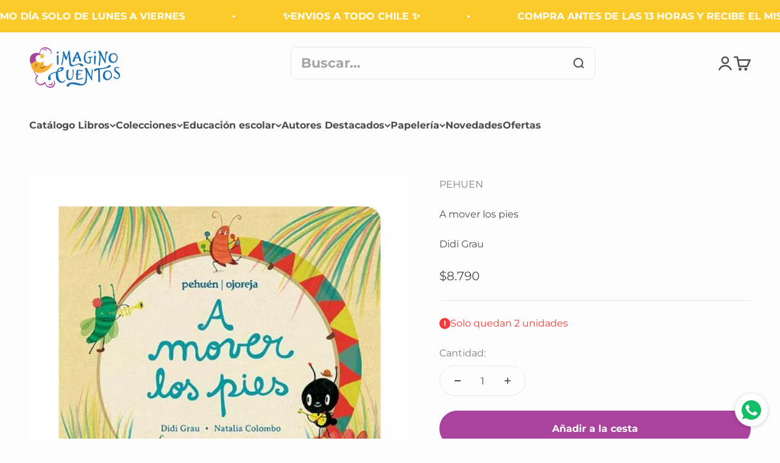

--- FILE ---
content_type: text/html; charset=utf-8
request_url: https://imaginocuentos.cl/products/a-mover-los-pies
body_size: 29105
content:
<!doctype html>

<html lang="es" dir="ltr">
  <head>
    <meta charset="utf-8">
    <meta name="viewport" content="width=device-width, initial-scale=1.0, height=device-height, minimum-scale=1.0, maximum-scale=1.0">
    <meta name="theme-color" content="#fdfdfd">

    <title>A mover los pies</title><meta name="description" content="Al ritmo de las rimas vamos cantando y contando uno, dos, tres junto a una gran orquesta de insectos. A mover los pies es un libro especial para pequeños ávidos por aprender a contar, acompasado por un desfile de curiosos insectos instrumentistas. A mover los pies forma parte de la colección Charito para la primera "><link rel="canonical" href="https://imaginocuentos.cl/products/a-mover-los-pies"><link rel="shortcut icon" href="//imaginocuentos.cl/cdn/shop/files/Favicon-Imagino-cuentos.png?v=1701185579&width=96">
      <link rel="apple-touch-icon" href="//imaginocuentos.cl/cdn/shop/files/Favicon-Imagino-cuentos.png?v=1701185579&width=180"><link rel="preconnect" href="https://cdn.shopify.com">
    <link rel="preconnect" href="https://fonts.shopifycdn.com" crossorigin>
    <link rel="dns-prefetch" href="https://productreviews.shopifycdn.com"><link rel="preload" href="//imaginocuentos.cl/cdn/fonts/montserrat/montserrat_n6.1326b3e84230700ef15b3a29fb520639977513e0.woff2" as="font" type="font/woff2" crossorigin><link rel="preload" href="//imaginocuentos.cl/cdn/fonts/montserrat/montserrat_n4.81949fa0ac9fd2021e16436151e8eaa539321637.woff2" as="font" type="font/woff2" crossorigin><meta property="og:type" content="product">
  <meta property="og:title" content="A mover los pies">
  <meta property="product:price:amount" content="8,790">
  <meta property="product:price:currency" content="CLP">
  <meta property="product:availability" content="in stock"><meta property="og:image" content="http://imaginocuentos.cl/cdn/shop/files/6f2f01db-2dd2-4578-9474-2364987537a6.png?v=1730854732&width=2048">
  <meta property="og:image:secure_url" content="https://imaginocuentos.cl/cdn/shop/files/6f2f01db-2dd2-4578-9474-2364987537a6.png?v=1730854732&width=2048">
  <meta property="og:image:width" content="1500">
  <meta property="og:image:height" content="1500"><meta property="og:description" content="Al ritmo de las rimas vamos cantando y contando uno, dos, tres junto a una gran orquesta de insectos. A mover los pies es un libro especial para pequeños ávidos por aprender a contar, acompasado por un desfile de curiosos insectos instrumentistas. A mover los pies forma parte de la colección Charito para la primera "><meta property="og:url" content="https://imaginocuentos.cl/products/a-mover-los-pies">
<meta property="og:site_name" content="Imagino Cuentos"><meta name="twitter:card" content="summary"><meta name="twitter:title" content="A mover los pies">
  <meta name="twitter:description" content="Al ritmo de las rimas vamos cantando y contando uno, dos, tres junto a una gran orquesta de insectos. A mover los pies es un libro especial para pequeños ávidos por aprender a contar, acompasado por un desfile de curiosos insectos instrumentistas. A mover los pies forma parte de la colección Charito para la primera infancia, para que los pequeños puedan leer y releer con sus propias manos.Encuadernación: Tapa y hojas durasMedida: 15 x 15 cmPáginas: 25Editorial Pehuén"><meta name="twitter:image" content="https://imaginocuentos.cl/cdn/shop/files/6f2f01db-2dd2-4578-9474-2364987537a6.png?crop=center&height=1200&v=1730854732&width=1200">
  <meta name="twitter:image:alt" content="27990813"><script async crossorigin fetchpriority="high" src="/cdn/shopifycloud/importmap-polyfill/es-modules-shim.2.4.0.js"></script>
<script type="application/ld+json">{"@context":"http:\/\/schema.org\/","@id":"\/products\/a-mover-los-pies#product","@type":"Product","brand":{"@type":"Brand","name":"PEHUEN"},"category":"Libros impresos","description":"Al ritmo de las rimas vamos cantando y contando uno, dos, tres junto a una gran orquesta de insectos. A mover los pies es un libro especial para pequeños ávidos por aprender a contar, acompasado por un desfile de curiosos insectos instrumentistas. A mover los pies forma parte de la colección Charito para la primera infancia, para que los pequeños puedan leer y releer con sus propias manos.Encuadernación: Tapa y hojas durasMedida: 15 x 15 cmPáginas: 25Editorial Pehuén","gtin":"9789561606357","image":"https:\/\/imaginocuentos.cl\/cdn\/shop\/files\/6f2f01db-2dd2-4578-9474-2364987537a6.png?v=1730854732\u0026width=1920","name":"A mover los pies","offers":{"@id":"\/products\/a-mover-los-pies?variant=47770650935601#offer","@type":"Offer","availability":"http:\/\/schema.org\/InStock","price":"8790","priceCurrency":"CLP","url":"https:\/\/imaginocuentos.cl\/products\/a-mover-los-pies?variant=47770650935601"},"sku":"LIB00001_40","url":"https:\/\/imaginocuentos.cl\/products\/a-mover-los-pies"}</script><script type="application/ld+json">
  {
    "@context": "https://schema.org",
    "@type": "BreadcrumbList",
    "itemListElement": [{
        "@type": "ListItem",
        "position": 1,
        "name": "Inicio",
        "item": "https://imaginocuentos.cl"
      },{
            "@type": "ListItem",
            "position": 2,
            "name": "A mover los pies",
            "item": "https://imaginocuentos.cl/products/a-mover-los-pies"
          }]
  }
</script><style>/* Typography (heading) */
  @font-face {
  font-family: Montserrat;
  font-weight: 600;
  font-style: normal;
  font-display: fallback;
  src: url("//imaginocuentos.cl/cdn/fonts/montserrat/montserrat_n6.1326b3e84230700ef15b3a29fb520639977513e0.woff2") format("woff2"),
       url("//imaginocuentos.cl/cdn/fonts/montserrat/montserrat_n6.652f051080eb14192330daceed8cd53dfdc5ead9.woff") format("woff");
}

@font-face {
  font-family: Montserrat;
  font-weight: 600;
  font-style: italic;
  font-display: fallback;
  src: url("//imaginocuentos.cl/cdn/fonts/montserrat/montserrat_i6.e90155dd2f004112a61c0322d66d1f59dadfa84b.woff2") format("woff2"),
       url("//imaginocuentos.cl/cdn/fonts/montserrat/montserrat_i6.41470518d8e9d7f1bcdd29a447c2397e5393943f.woff") format("woff");
}

/* Typography (body) */
  @font-face {
  font-family: Montserrat;
  font-weight: 400;
  font-style: normal;
  font-display: fallback;
  src: url("//imaginocuentos.cl/cdn/fonts/montserrat/montserrat_n4.81949fa0ac9fd2021e16436151e8eaa539321637.woff2") format("woff2"),
       url("//imaginocuentos.cl/cdn/fonts/montserrat/montserrat_n4.a6c632ca7b62da89c3594789ba828388aac693fe.woff") format("woff");
}

@font-face {
  font-family: Montserrat;
  font-weight: 400;
  font-style: italic;
  font-display: fallback;
  src: url("//imaginocuentos.cl/cdn/fonts/montserrat/montserrat_i4.5a4ea298b4789e064f62a29aafc18d41f09ae59b.woff2") format("woff2"),
       url("//imaginocuentos.cl/cdn/fonts/montserrat/montserrat_i4.072b5869c5e0ed5b9d2021e4c2af132e16681ad2.woff") format("woff");
}

@font-face {
  font-family: Montserrat;
  font-weight: 700;
  font-style: normal;
  font-display: fallback;
  src: url("//imaginocuentos.cl/cdn/fonts/montserrat/montserrat_n7.3c434e22befd5c18a6b4afadb1e3d77c128c7939.woff2") format("woff2"),
       url("//imaginocuentos.cl/cdn/fonts/montserrat/montserrat_n7.5d9fa6e2cae713c8fb539a9876489d86207fe957.woff") format("woff");
}

@font-face {
  font-family: Montserrat;
  font-weight: 700;
  font-style: italic;
  font-display: fallback;
  src: url("//imaginocuentos.cl/cdn/fonts/montserrat/montserrat_i7.a0d4a463df4f146567d871890ffb3c80408e7732.woff2") format("woff2"),
       url("//imaginocuentos.cl/cdn/fonts/montserrat/montserrat_i7.f6ec9f2a0681acc6f8152c40921d2a4d2e1a2c78.woff") format("woff");
}

:root {
    /**
     * ---------------------------------------------------------------------
     * SPACING VARIABLES
     *
     * We are using a spacing inspired from frameworks like Tailwind CSS.
     * ---------------------------------------------------------------------
     */
    --spacing-0-5: 0.125rem; /* 2px */
    --spacing-1: 0.25rem; /* 4px */
    --spacing-1-5: 0.375rem; /* 6px */
    --spacing-2: 0.5rem; /* 8px */
    --spacing-2-5: 0.625rem; /* 10px */
    --spacing-3: 0.75rem; /* 12px */
    --spacing-3-5: 0.875rem; /* 14px */
    --spacing-4: 1rem; /* 16px */
    --spacing-4-5: 1.125rem; /* 18px */
    --spacing-5: 1.25rem; /* 20px */
    --spacing-5-5: 1.375rem; /* 22px */
    --spacing-6: 1.5rem; /* 24px */
    --spacing-6-5: 1.625rem; /* 26px */
    --spacing-7: 1.75rem; /* 28px */
    --spacing-7-5: 1.875rem; /* 30px */
    --spacing-8: 2rem; /* 32px */
    --spacing-8-5: 2.125rem; /* 34px */
    --spacing-9: 2.25rem; /* 36px */
    --spacing-9-5: 2.375rem; /* 38px */
    --spacing-10: 2.5rem; /* 40px */
    --spacing-11: 2.75rem; /* 44px */
    --spacing-12: 3rem; /* 48px */
    --spacing-14: 3.5rem; /* 56px */
    --spacing-16: 4rem; /* 64px */
    --spacing-18: 4.5rem; /* 72px */
    --spacing-20: 5rem; /* 80px */
    --spacing-24: 6rem; /* 96px */
    --spacing-28: 7rem; /* 112px */
    --spacing-32: 8rem; /* 128px */
    --spacing-36: 9rem; /* 144px */
    --spacing-40: 10rem; /* 160px */
    --spacing-44: 11rem; /* 176px */
    --spacing-48: 12rem; /* 192px */
    --spacing-52: 13rem; /* 208px */
    --spacing-56: 14rem; /* 224px */
    --spacing-60: 15rem; /* 240px */
    --spacing-64: 16rem; /* 256px */
    --spacing-72: 18rem; /* 288px */
    --spacing-80: 20rem; /* 320px */
    --spacing-96: 24rem; /* 384px */

    /* Container */
    --container-max-width: 1600px;
    --container-narrow-max-width: 1350px;
    --container-gutter: var(--spacing-5);
    --section-outer-spacing-block: var(--spacing-8);
    --section-inner-max-spacing-block: var(--spacing-8);
    --section-inner-spacing-inline: var(--container-gutter);
    --section-stack-spacing-block: var(--spacing-8);

    /* Grid gutter */
    --grid-gutter: var(--spacing-5);

    /* Product list settings */
    --product-list-row-gap: var(--spacing-8);
    --product-list-column-gap: var(--grid-gutter);

    /* Form settings */
    --input-gap: var(--spacing-2);
    --input-height: 2.625rem;
    --input-padding-inline: var(--spacing-4);

    /* Other sizes */
    --sticky-area-height: calc(var(--sticky-announcement-bar-enabled, 0) * var(--announcement-bar-height, 0px) + var(--sticky-header-enabled, 0) * var(--header-height, 0px));

    /* RTL support */
    --transform-logical-flip: 1;
    --transform-origin-start: left;
    --transform-origin-end: right;

    /**
     * ---------------------------------------------------------------------
     * TYPOGRAPHY
     * ---------------------------------------------------------------------
     */

    /* Font properties */
    --heading-font-family: Montserrat, sans-serif;
    --heading-font-weight: 600;
    --heading-font-style: normal;
    --heading-text-transform: normal;
    --heading-letter-spacing: -0.02em;
    --text-font-family: Montserrat, sans-serif;
    --text-font-weight: 400;
    --text-font-style: normal;
    --text-letter-spacing: 0.0em;

    /* Font sizes */
    --text-h0: 2.75rem;
    --text-h1: 2rem;
    --text-h2: 1.75rem;
    --text-h3: 1.375rem;
    --text-h4: 1.125rem;
    --text-h5: 1.125rem;
    --text-h6: 1rem;
    --text-xs: 0.6875rem;
    --text-sm: 0.75rem;
    --text-base: 0.875rem;
    --text-lg: 1.125rem;

    /**
     * ---------------------------------------------------------------------
     * COLORS
     * ---------------------------------------------------------------------
     */

    /* Color settings */--accent: 170 67 158;
    --text-primary: 77 77 77;
    --background-primary: 253 253 253;
    --dialog-background: 255 255 255;
    --border-color: var(--text-color, var(--text-primary)) / 0.12;

    /* Button colors */
    --button-background-primary: 170 67 158;
    --button-text-primary: 255 255 255;
    --button-background-secondary: 249 202 42;
    --button-text-secondary: 253 253 253;

    /* Status colors */
    --success-background: 224 244 232;
    --success-text: 0 163 65;
    --warning-background: 255 246 233;
    --warning-text: 255 183 74;
    --error-background: 254 231 231;
    --error-text: 248 58 58;

    /* Product colors */
    --on-sale-text: 242 74 48;
    --on-sale-badge-background: 242 74 48;
    --on-sale-badge-text: 255 255 255;
    --sold-out-badge-background: 0 0 0;
    --sold-out-badge-text: 255 255 255;
    --primary-badge-background: 226 44 199;
    --primary-badge-text: 255 255 255;
    --star-color: 244 216 73;
    --product-card-background: 255 255 255;
    --product-card-text: 26 26 26;

    /* Header colors */
    --header-background: 253 253 253;
    --header-text: 77 77 77;

    /* Footer colors */
    --footer-background: 255 255 255;
    --footer-text: 77 77 77;

    /* Rounded variables (used for border radius) */
    --rounded-xs: 0.25rem;
    --rounded-sm: 0.375rem;
    --rounded: 0.75rem;
    --rounded-lg: 1.5rem;
    --rounded-full: 9999px;

    --rounded-button: 3.75rem;
    --rounded-input: 0.5rem;

    /* Box shadow */
    --shadow-sm: 0 2px 8px rgb(var(--text-primary) / 0.1);
    --shadow: 0 5px 15px rgb(var(--text-primary) / 0.1);
    --shadow-md: 0 5px 30px rgb(var(--text-primary) / 0.1);
    --shadow-block: 0px 18px 50px rgb(var(--text-primary) / 0.1);

    /**
     * ---------------------------------------------------------------------
     * OTHER
     * ---------------------------------------------------------------------
     */

    --stagger-products-reveal-opacity: 0;
    --cursor-close-svg-url: url(//imaginocuentos.cl/cdn/shop/t/14/assets/cursor-close.svg?v=147174565022153725511762782162);
    --cursor-zoom-in-svg-url: url(//imaginocuentos.cl/cdn/shop/t/14/assets/cursor-zoom-in.svg?v=154953035094101115921762782162);
    --cursor-zoom-out-svg-url: url(//imaginocuentos.cl/cdn/shop/t/14/assets/cursor-zoom-out.svg?v=16155520337305705181762782162);
    --checkmark-svg-url: url(//imaginocuentos.cl/cdn/shop/t/14/assets/checkmark.svg?v=77552481021870063511762782162);
  }

  [dir="rtl"]:root {
    /* RTL support */
    --transform-logical-flip: -1;
    --transform-origin-start: right;
    --transform-origin-end: left;
  }

  @media screen and (min-width: 700px) {
    :root {
      /* Typography (font size) */
      --text-h0: 3.5rem;
      --text-h1: 2.5rem;
      --text-h2: 2rem;
      --text-h3: 1.625rem;
      --text-h4: 1.375rem;
      --text-h5: 1.125rem;
      --text-h6: 1rem;

      --text-xs: 0.75rem;
      --text-sm: 0.875rem;
      --text-base: 1.0rem;
      --text-lg: 1.25rem;

      /* Spacing */
      --container-gutter: 2rem;
      --section-outer-spacing-block: var(--spacing-12);
      --section-inner-max-spacing-block: var(--spacing-10);
      --section-inner-spacing-inline: var(--spacing-12);
      --section-stack-spacing-block: var(--spacing-10);

      /* Grid gutter */
      --grid-gutter: var(--spacing-6);

      /* Product list settings */
      --product-list-row-gap: var(--spacing-12);

      /* Form settings */
      --input-gap: 1rem;
      --input-height: 3.125rem;
      --input-padding-inline: var(--spacing-5);
    }
  }

  @media screen and (min-width: 1000px) {
    :root {
      /* Spacing settings */
      --container-gutter: var(--spacing-12);
      --section-outer-spacing-block: var(--spacing-14);
      --section-inner-max-spacing-block: var(--spacing-12);
      --section-inner-spacing-inline: var(--spacing-16);
      --section-stack-spacing-block: var(--spacing-10);
    }
  }

  @media screen and (min-width: 1150px) {
    :root {
      /* Spacing settings */
      --container-gutter: var(--spacing-12);
      --section-outer-spacing-block: var(--spacing-14);
      --section-inner-max-spacing-block: var(--spacing-12);
      --section-inner-spacing-inline: var(--spacing-16);
      --section-stack-spacing-block: var(--spacing-12);
    }
  }

  @media screen and (min-width: 1400px) {
    :root {
      /* Typography (font size) */
      --text-h0: 4.5rem;
      --text-h1: 3.5rem;
      --text-h2: 2.75rem;
      --text-h3: 2rem;
      --text-h4: 1.75rem;
      --text-h5: 1.375rem;
      --text-h6: 1.25rem;

      --section-outer-spacing-block: var(--spacing-16);
      --section-inner-max-spacing-block: var(--spacing-14);
      --section-inner-spacing-inline: var(--spacing-18);
    }
  }

  @media screen and (min-width: 1600px) {
    :root {
      --section-outer-spacing-block: var(--spacing-16);
      --section-inner-max-spacing-block: var(--spacing-16);
      --section-inner-spacing-inline: var(--spacing-20);
    }
  }

  /**
   * ---------------------------------------------------------------------
   * LIQUID DEPENDANT CSS
   *
   * Our main CSS is Liquid free, but some very specific features depend on
   * theme settings, so we have them here
   * ---------------------------------------------------------------------
   */@media screen and (pointer: fine) {
        .button:not([disabled]):hover, .btn:not([disabled]):hover, .shopify-payment-button__button--unbranded:not([disabled]):hover {
          --button-background-opacity: 0.85;
        }

        .button--subdued:not([disabled]):hover {
          --button-background: var(--text-color) / .05 !important;
        }
      }</style><script>
  // This allows to expose several variables to the global scope, to be used in scripts
  window.themeVariables = {
    settings: {
      showPageTransition: null,
      staggerProductsApparition: true,
      reduceDrawerAnimation: false,
      reduceMenuAnimation: false,
      headingApparition: "split_fade",
      pageType: "product",
      moneyFormat: "${{amount_no_decimals}}",
      moneyWithCurrencyFormat: "${{amount_no_decimals}} CLP",
      currencyCodeEnabled: false,
      cartType: "drawer",
      showDiscount: true,
      discountMode: "percentage",
      pageBackground: "#fdfdfd",
      textColor: "#4d4d4d"
    },

    strings: {
      accessibilityClose: "Cerrar",
      accessibilityNext: "Siguiente",
      accessibilityPrevious: "Anterior",
      closeGallery: "Cerrar galería",
      zoomGallery: "Zoom",
      errorGallery: "No se puede cargar la imagen",
      searchNoResults: "No se encontraron resultados.",
      addOrderNote: "Añadir nota al pedido",
      editOrderNote: "Editar nota del pedido",
      shippingEstimatorNoResults: "No hacemos envíos a tu dirección.",
      shippingEstimatorOneResult: "Hay una tarifa de gastos de envío para tu dirección:",
      shippingEstimatorMultipleResults: "Hay varias tarifas de gastos de envío para tu dirección:",
      shippingEstimatorError: "Se produjo un error al recuperar las tarifas de gastos de envío:"
    },

    breakpoints: {
      'sm': 'screen and (min-width: 700px)',
      'md': 'screen and (min-width: 1000px)',
      'lg': 'screen and (min-width: 1150px)',
      'xl': 'screen and (min-width: 1400px)',

      'sm-max': 'screen and (max-width: 699px)',
      'md-max': 'screen and (max-width: 999px)',
      'lg-max': 'screen and (max-width: 1149px)',
      'xl-max': 'screen and (max-width: 1399px)'
    }
  };

  // For detecting native share
  document.documentElement.classList.add(`native-share--${navigator.share ? 'enabled' : 'disabled'}`);// We save the product ID in local storage to be eventually used for recently viewed section
    try {
      const recentlyViewedProducts = new Set(JSON.parse(localStorage.getItem('theme:recently-viewed-products') || '[]'));

      recentlyViewedProducts.delete(9185839677745); // Delete first to re-move the product
      recentlyViewedProducts.add(9185839677745);

      localStorage.setItem('theme:recently-viewed-products', JSON.stringify(Array.from(recentlyViewedProducts.values()).reverse()));
    } catch (e) {
      // Safari in private mode does not allow setting item, we silently fail
    }</script><script type="importmap">{
        "imports": {
          "vendor": "//imaginocuentos.cl/cdn/shop/t/14/assets/vendor.min.js?v=166563502121812900551762782137",
          "theme": "//imaginocuentos.cl/cdn/shop/t/14/assets/theme.js?v=63782355822096238611762782137",
          "photoswipe": "//imaginocuentos.cl/cdn/shop/t/14/assets/photoswipe.min.js?v=13374349288281597431762782136"
        }
      }
    </script>

    <script type="module" src="//imaginocuentos.cl/cdn/shop/t/14/assets/vendor.min.js?v=166563502121812900551762782137"></script>
    <script type="module" src="//imaginocuentos.cl/cdn/shop/t/14/assets/theme.js?v=63782355822096238611762782137"></script><script>window.performance && window.performance.mark && window.performance.mark('shopify.content_for_header.start');</script><meta name="google-site-verification" content="oNptTP2XF6R7dP4lVClZ5XFnIumwwU5cT4RLPAAX9y0">
<meta name="facebook-domain-verification" content="0xobdqa1tdkfdz17vtirr4fv46eqqn">
<meta id="shopify-digital-wallet" name="shopify-digital-wallet" content="/83725287729/digital_wallets/dialog">
<link rel="alternate" type="application/json+oembed" href="https://imaginocuentos.cl/products/a-mover-los-pies.oembed">
<script async="async" src="/checkouts/internal/preloads.js?locale=es-CL"></script>
<script id="shopify-features" type="application/json">{"accessToken":"eff155e5710e83af35f20151f796102d","betas":["rich-media-storefront-analytics"],"domain":"imaginocuentos.cl","predictiveSearch":true,"shopId":83725287729,"locale":"es"}</script>
<script>var Shopify = Shopify || {};
Shopify.shop = "imagino-cuentoscl.myshopify.com";
Shopify.locale = "es";
Shopify.currency = {"active":"CLP","rate":"1.0"};
Shopify.country = "CL";
Shopify.theme = {"name":"6.11.2 con modulo nuevo Factura","id":181807481137,"schema_name":"Impact","schema_version":"6.11.2","theme_store_id":1190,"role":"main"};
Shopify.theme.handle = "null";
Shopify.theme.style = {"id":null,"handle":null};
Shopify.cdnHost = "imaginocuentos.cl/cdn";
Shopify.routes = Shopify.routes || {};
Shopify.routes.root = "/";</script>
<script type="module">!function(o){(o.Shopify=o.Shopify||{}).modules=!0}(window);</script>
<script>!function(o){function n(){var o=[];function n(){o.push(Array.prototype.slice.apply(arguments))}return n.q=o,n}var t=o.Shopify=o.Shopify||{};t.loadFeatures=n(),t.autoloadFeatures=n()}(window);</script>
<script id="shop-js-analytics" type="application/json">{"pageType":"product"}</script>
<script defer="defer" async type="module" src="//imaginocuentos.cl/cdn/shopifycloud/shop-js/modules/v2/client.init-shop-cart-sync_2Gr3Q33f.es.esm.js"></script>
<script defer="defer" async type="module" src="//imaginocuentos.cl/cdn/shopifycloud/shop-js/modules/v2/chunk.common_noJfOIa7.esm.js"></script>
<script defer="defer" async type="module" src="//imaginocuentos.cl/cdn/shopifycloud/shop-js/modules/v2/chunk.modal_Deo2FJQo.esm.js"></script>
<script type="module">
  await import("//imaginocuentos.cl/cdn/shopifycloud/shop-js/modules/v2/client.init-shop-cart-sync_2Gr3Q33f.es.esm.js");
await import("//imaginocuentos.cl/cdn/shopifycloud/shop-js/modules/v2/chunk.common_noJfOIa7.esm.js");
await import("//imaginocuentos.cl/cdn/shopifycloud/shop-js/modules/v2/chunk.modal_Deo2FJQo.esm.js");

  window.Shopify.SignInWithShop?.initShopCartSync?.({"fedCMEnabled":true,"windoidEnabled":true});

</script>
<script>(function() {
  var isLoaded = false;
  function asyncLoad() {
    if (isLoaded) return;
    isLoaded = true;
    var urls = ["https:\/\/loox.io\/widget\/zsEgrptxDa\/loox.1703807546024.js?shop=imagino-cuentoscl.myshopify.com","https:\/\/cdn.nfcube.com\/instafeed-1589c44f50c1d2e7a2b264c8e8236121.js?shop=imagino-cuentoscl.myshopify.com"];
    for (var i = 0; i < urls.length; i++) {
      var s = document.createElement('script');
      s.type = 'text/javascript';
      s.async = true;
      s.src = urls[i];
      var x = document.getElementsByTagName('script')[0];
      x.parentNode.insertBefore(s, x);
    }
  };
  if(window.attachEvent) {
    window.attachEvent('onload', asyncLoad);
  } else {
    window.addEventListener('load', asyncLoad, false);
  }
})();</script>
<script id="__st">var __st={"a":83725287729,"offset":-10800,"reqid":"d23ea6b9-10e5-4805-81d9-81c5fbe2065e-1769063418","pageurl":"imaginocuentos.cl\/products\/a-mover-los-pies","u":"f5df24225e36","p":"product","rtyp":"product","rid":9185839677745};</script>
<script>window.ShopifyPaypalV4VisibilityTracking = true;</script>
<script id="captcha-bootstrap">!function(){'use strict';const t='contact',e='account',n='new_comment',o=[[t,t],['blogs',n],['comments',n],[t,'customer']],c=[[e,'customer_login'],[e,'guest_login'],[e,'recover_customer_password'],[e,'create_customer']],r=t=>t.map((([t,e])=>`form[action*='/${t}']:not([data-nocaptcha='true']) input[name='form_type'][value='${e}']`)).join(','),a=t=>()=>t?[...document.querySelectorAll(t)].map((t=>t.form)):[];function s(){const t=[...o],e=r(t);return a(e)}const i='password',u='form_key',d=['recaptcha-v3-token','g-recaptcha-response','h-captcha-response',i],f=()=>{try{return window.sessionStorage}catch{return}},m='__shopify_v',_=t=>t.elements[u];function p(t,e,n=!1){try{const o=window.sessionStorage,c=JSON.parse(o.getItem(e)),{data:r}=function(t){const{data:e,action:n}=t;return t[m]||n?{data:e,action:n}:{data:t,action:n}}(c);for(const[e,n]of Object.entries(r))t.elements[e]&&(t.elements[e].value=n);n&&o.removeItem(e)}catch(o){console.error('form repopulation failed',{error:o})}}const l='form_type',E='cptcha';function T(t){t.dataset[E]=!0}const w=window,h=w.document,L='Shopify',v='ce_forms',y='captcha';let A=!1;((t,e)=>{const n=(g='f06e6c50-85a8-45c8-87d0-21a2b65856fe',I='https://cdn.shopify.com/shopifycloud/storefront-forms-hcaptcha/ce_storefront_forms_captcha_hcaptcha.v1.5.2.iife.js',D={infoText:'Protegido por hCaptcha',privacyText:'Privacidad',termsText:'Términos'},(t,e,n)=>{const o=w[L][v],c=o.bindForm;if(c)return c(t,g,e,D).then(n);var r;o.q.push([[t,g,e,D],n]),r=I,A||(h.body.append(Object.assign(h.createElement('script'),{id:'captcha-provider',async:!0,src:r})),A=!0)});var g,I,D;w[L]=w[L]||{},w[L][v]=w[L][v]||{},w[L][v].q=[],w[L][y]=w[L][y]||{},w[L][y].protect=function(t,e){n(t,void 0,e),T(t)},Object.freeze(w[L][y]),function(t,e,n,w,h,L){const[v,y,A,g]=function(t,e,n){const i=e?o:[],u=t?c:[],d=[...i,...u],f=r(d),m=r(i),_=r(d.filter((([t,e])=>n.includes(e))));return[a(f),a(m),a(_),s()]}(w,h,L),I=t=>{const e=t.target;return e instanceof HTMLFormElement?e:e&&e.form},D=t=>v().includes(t);t.addEventListener('submit',(t=>{const e=I(t);if(!e)return;const n=D(e)&&!e.dataset.hcaptchaBound&&!e.dataset.recaptchaBound,o=_(e),c=g().includes(e)&&(!o||!o.value);(n||c)&&t.preventDefault(),c&&!n&&(function(t){try{if(!f())return;!function(t){const e=f();if(!e)return;const n=_(t);if(!n)return;const o=n.value;o&&e.removeItem(o)}(t);const e=Array.from(Array(32),(()=>Math.random().toString(36)[2])).join('');!function(t,e){_(t)||t.append(Object.assign(document.createElement('input'),{type:'hidden',name:u})),t.elements[u].value=e}(t,e),function(t,e){const n=f();if(!n)return;const o=[...t.querySelectorAll(`input[type='${i}']`)].map((({name:t})=>t)),c=[...d,...o],r={};for(const[a,s]of new FormData(t).entries())c.includes(a)||(r[a]=s);n.setItem(e,JSON.stringify({[m]:1,action:t.action,data:r}))}(t,e)}catch(e){console.error('failed to persist form',e)}}(e),e.submit())}));const S=(t,e)=>{t&&!t.dataset[E]&&(n(t,e.some((e=>e===t))),T(t))};for(const o of['focusin','change'])t.addEventListener(o,(t=>{const e=I(t);D(e)&&S(e,y())}));const B=e.get('form_key'),M=e.get(l),P=B&&M;t.addEventListener('DOMContentLoaded',(()=>{const t=y();if(P)for(const e of t)e.elements[l].value===M&&p(e,B);[...new Set([...A(),...v().filter((t=>'true'===t.dataset.shopifyCaptcha))])].forEach((e=>S(e,t)))}))}(h,new URLSearchParams(w.location.search),n,t,e,['guest_login'])})(!0,!0)}();</script>
<script integrity="sha256-4kQ18oKyAcykRKYeNunJcIwy7WH5gtpwJnB7kiuLZ1E=" data-source-attribution="shopify.loadfeatures" defer="defer" src="//imaginocuentos.cl/cdn/shopifycloud/storefront/assets/storefront/load_feature-a0a9edcb.js" crossorigin="anonymous"></script>
<script data-source-attribution="shopify.dynamic_checkout.dynamic.init">var Shopify=Shopify||{};Shopify.PaymentButton=Shopify.PaymentButton||{isStorefrontPortableWallets:!0,init:function(){window.Shopify.PaymentButton.init=function(){};var t=document.createElement("script");t.src="https://imaginocuentos.cl/cdn/shopifycloud/portable-wallets/latest/portable-wallets.es.js",t.type="module",document.head.appendChild(t)}};
</script>
<script data-source-attribution="shopify.dynamic_checkout.buyer_consent">
  function portableWalletsHideBuyerConsent(e){var t=document.getElementById("shopify-buyer-consent"),n=document.getElementById("shopify-subscription-policy-button");t&&n&&(t.classList.add("hidden"),t.setAttribute("aria-hidden","true"),n.removeEventListener("click",e))}function portableWalletsShowBuyerConsent(e){var t=document.getElementById("shopify-buyer-consent"),n=document.getElementById("shopify-subscription-policy-button");t&&n&&(t.classList.remove("hidden"),t.removeAttribute("aria-hidden"),n.addEventListener("click",e))}window.Shopify?.PaymentButton&&(window.Shopify.PaymentButton.hideBuyerConsent=portableWalletsHideBuyerConsent,window.Shopify.PaymentButton.showBuyerConsent=portableWalletsShowBuyerConsent);
</script>
<script data-source-attribution="shopify.dynamic_checkout.cart.bootstrap">document.addEventListener("DOMContentLoaded",(function(){function t(){return document.querySelector("shopify-accelerated-checkout-cart, shopify-accelerated-checkout")}if(t())Shopify.PaymentButton.init();else{new MutationObserver((function(e,n){t()&&(Shopify.PaymentButton.init(),n.disconnect())})).observe(document.body,{childList:!0,subtree:!0})}}));
</script>

<script>window.performance && window.performance.mark && window.performance.mark('shopify.content_for_header.end');</script><link href="//imaginocuentos.cl/cdn/shop/t/14/assets/theme.css?v=45334673256221419741763493590" rel="stylesheet" type="text/css" media="all" /><script src="https://cdn.shopify.com/extensions/19689677-6488-4a31-adf3-fcf4359c5fd9/forms-2295/assets/shopify-forms-loader.js" type="text/javascript" defer="defer"></script>
<link href="https://monorail-edge.shopifysvc.com" rel="dns-prefetch">
<script>(function(){if ("sendBeacon" in navigator && "performance" in window) {try {var session_token_from_headers = performance.getEntriesByType('navigation')[0].serverTiming.find(x => x.name == '_s').description;} catch {var session_token_from_headers = undefined;}var session_cookie_matches = document.cookie.match(/_shopify_s=([^;]*)/);var session_token_from_cookie = session_cookie_matches && session_cookie_matches.length === 2 ? session_cookie_matches[1] : "";var session_token = session_token_from_headers || session_token_from_cookie || "";function handle_abandonment_event(e) {var entries = performance.getEntries().filter(function(entry) {return /monorail-edge.shopifysvc.com/.test(entry.name);});if (!window.abandonment_tracked && entries.length === 0) {window.abandonment_tracked = true;var currentMs = Date.now();var navigation_start = performance.timing.navigationStart;var payload = {shop_id: 83725287729,url: window.location.href,navigation_start,duration: currentMs - navigation_start,session_token,page_type: "product"};window.navigator.sendBeacon("https://monorail-edge.shopifysvc.com/v1/produce", JSON.stringify({schema_id: "online_store_buyer_site_abandonment/1.1",payload: payload,metadata: {event_created_at_ms: currentMs,event_sent_at_ms: currentMs}}));}}window.addEventListener('pagehide', handle_abandonment_event);}}());</script>
<script id="web-pixels-manager-setup">(function e(e,d,r,n,o){if(void 0===o&&(o={}),!Boolean(null===(a=null===(i=window.Shopify)||void 0===i?void 0:i.analytics)||void 0===a?void 0:a.replayQueue)){var i,a;window.Shopify=window.Shopify||{};var t=window.Shopify;t.analytics=t.analytics||{};var s=t.analytics;s.replayQueue=[],s.publish=function(e,d,r){return s.replayQueue.push([e,d,r]),!0};try{self.performance.mark("wpm:start")}catch(e){}var l=function(){var e={modern:/Edge?\/(1{2}[4-9]|1[2-9]\d|[2-9]\d{2}|\d{4,})\.\d+(\.\d+|)|Firefox\/(1{2}[4-9]|1[2-9]\d|[2-9]\d{2}|\d{4,})\.\d+(\.\d+|)|Chrom(ium|e)\/(9{2}|\d{3,})\.\d+(\.\d+|)|(Maci|X1{2}).+ Version\/(15\.\d+|(1[6-9]|[2-9]\d|\d{3,})\.\d+)([,.]\d+|)( \(\w+\)|)( Mobile\/\w+|) Safari\/|Chrome.+OPR\/(9{2}|\d{3,})\.\d+\.\d+|(CPU[ +]OS|iPhone[ +]OS|CPU[ +]iPhone|CPU IPhone OS|CPU iPad OS)[ +]+(15[._]\d+|(1[6-9]|[2-9]\d|\d{3,})[._]\d+)([._]\d+|)|Android:?[ /-](13[3-9]|1[4-9]\d|[2-9]\d{2}|\d{4,})(\.\d+|)(\.\d+|)|Android.+Firefox\/(13[5-9]|1[4-9]\d|[2-9]\d{2}|\d{4,})\.\d+(\.\d+|)|Android.+Chrom(ium|e)\/(13[3-9]|1[4-9]\d|[2-9]\d{2}|\d{4,})\.\d+(\.\d+|)|SamsungBrowser\/([2-9]\d|\d{3,})\.\d+/,legacy:/Edge?\/(1[6-9]|[2-9]\d|\d{3,})\.\d+(\.\d+|)|Firefox\/(5[4-9]|[6-9]\d|\d{3,})\.\d+(\.\d+|)|Chrom(ium|e)\/(5[1-9]|[6-9]\d|\d{3,})\.\d+(\.\d+|)([\d.]+$|.*Safari\/(?![\d.]+ Edge\/[\d.]+$))|(Maci|X1{2}).+ Version\/(10\.\d+|(1[1-9]|[2-9]\d|\d{3,})\.\d+)([,.]\d+|)( \(\w+\)|)( Mobile\/\w+|) Safari\/|Chrome.+OPR\/(3[89]|[4-9]\d|\d{3,})\.\d+\.\d+|(CPU[ +]OS|iPhone[ +]OS|CPU[ +]iPhone|CPU IPhone OS|CPU iPad OS)[ +]+(10[._]\d+|(1[1-9]|[2-9]\d|\d{3,})[._]\d+)([._]\d+|)|Android:?[ /-](13[3-9]|1[4-9]\d|[2-9]\d{2}|\d{4,})(\.\d+|)(\.\d+|)|Mobile Safari.+OPR\/([89]\d|\d{3,})\.\d+\.\d+|Android.+Firefox\/(13[5-9]|1[4-9]\d|[2-9]\d{2}|\d{4,})\.\d+(\.\d+|)|Android.+Chrom(ium|e)\/(13[3-9]|1[4-9]\d|[2-9]\d{2}|\d{4,})\.\d+(\.\d+|)|Android.+(UC? ?Browser|UCWEB|U3)[ /]?(15\.([5-9]|\d{2,})|(1[6-9]|[2-9]\d|\d{3,})\.\d+)\.\d+|SamsungBrowser\/(5\.\d+|([6-9]|\d{2,})\.\d+)|Android.+MQ{2}Browser\/(14(\.(9|\d{2,})|)|(1[5-9]|[2-9]\d|\d{3,})(\.\d+|))(\.\d+|)|K[Aa][Ii]OS\/(3\.\d+|([4-9]|\d{2,})\.\d+)(\.\d+|)/},d=e.modern,r=e.legacy,n=navigator.userAgent;return n.match(d)?"modern":n.match(r)?"legacy":"unknown"}(),u="modern"===l?"modern":"legacy",c=(null!=n?n:{modern:"",legacy:""})[u],f=function(e){return[e.baseUrl,"/wpm","/b",e.hashVersion,"modern"===e.buildTarget?"m":"l",".js"].join("")}({baseUrl:d,hashVersion:r,buildTarget:u}),m=function(e){var d=e.version,r=e.bundleTarget,n=e.surface,o=e.pageUrl,i=e.monorailEndpoint;return{emit:function(e){var a=e.status,t=e.errorMsg,s=(new Date).getTime(),l=JSON.stringify({metadata:{event_sent_at_ms:s},events:[{schema_id:"web_pixels_manager_load/3.1",payload:{version:d,bundle_target:r,page_url:o,status:a,surface:n,error_msg:t},metadata:{event_created_at_ms:s}}]});if(!i)return console&&console.warn&&console.warn("[Web Pixels Manager] No Monorail endpoint provided, skipping logging."),!1;try{return self.navigator.sendBeacon.bind(self.navigator)(i,l)}catch(e){}var u=new XMLHttpRequest;try{return u.open("POST",i,!0),u.setRequestHeader("Content-Type","text/plain"),u.send(l),!0}catch(e){return console&&console.warn&&console.warn("[Web Pixels Manager] Got an unhandled error while logging to Monorail."),!1}}}}({version:r,bundleTarget:l,surface:e.surface,pageUrl:self.location.href,monorailEndpoint:e.monorailEndpoint});try{o.browserTarget=l,function(e){var d=e.src,r=e.async,n=void 0===r||r,o=e.onload,i=e.onerror,a=e.sri,t=e.scriptDataAttributes,s=void 0===t?{}:t,l=document.createElement("script"),u=document.querySelector("head"),c=document.querySelector("body");if(l.async=n,l.src=d,a&&(l.integrity=a,l.crossOrigin="anonymous"),s)for(var f in s)if(Object.prototype.hasOwnProperty.call(s,f))try{l.dataset[f]=s[f]}catch(e){}if(o&&l.addEventListener("load",o),i&&l.addEventListener("error",i),u)u.appendChild(l);else{if(!c)throw new Error("Did not find a head or body element to append the script");c.appendChild(l)}}({src:f,async:!0,onload:function(){if(!function(){var e,d;return Boolean(null===(d=null===(e=window.Shopify)||void 0===e?void 0:e.analytics)||void 0===d?void 0:d.initialized)}()){var d=window.webPixelsManager.init(e)||void 0;if(d){var r=window.Shopify.analytics;r.replayQueue.forEach((function(e){var r=e[0],n=e[1],o=e[2];d.publishCustomEvent(r,n,o)})),r.replayQueue=[],r.publish=d.publishCustomEvent,r.visitor=d.visitor,r.initialized=!0}}},onerror:function(){return m.emit({status:"failed",errorMsg:"".concat(f," has failed to load")})},sri:function(e){var d=/^sha384-[A-Za-z0-9+/=]+$/;return"string"==typeof e&&d.test(e)}(c)?c:"",scriptDataAttributes:o}),m.emit({status:"loading"})}catch(e){m.emit({status:"failed",errorMsg:(null==e?void 0:e.message)||"Unknown error"})}}})({shopId: 83725287729,storefrontBaseUrl: "https://imaginocuentos.cl",extensionsBaseUrl: "https://extensions.shopifycdn.com/cdn/shopifycloud/web-pixels-manager",monorailEndpoint: "https://monorail-edge.shopifysvc.com/unstable/produce_batch",surface: "storefront-renderer",enabledBetaFlags: ["2dca8a86"],webPixelsConfigList: [{"id":"830701873","configuration":"{\"config\":\"{\\\"pixel_id\\\":\\\"G-1G9CQDB777\\\",\\\"target_country\\\":\\\"CL\\\",\\\"gtag_events\\\":[{\\\"type\\\":\\\"search\\\",\\\"action_label\\\":[\\\"G-1G9CQDB777\\\",\\\"AW-470779287\\\/aXhHCMKgsP8YEJeLvuAB\\\"]},{\\\"type\\\":\\\"begin_checkout\\\",\\\"action_label\\\":[\\\"G-1G9CQDB777\\\",\\\"AW-470779287\\\/i2-NCMigsP8YEJeLvuAB\\\"]},{\\\"type\\\":\\\"view_item\\\",\\\"action_label\\\":[\\\"G-1G9CQDB777\\\",\\\"AW-470779287\\\/ZcWTCL-gsP8YEJeLvuAB\\\",\\\"MC-7L2681P54V\\\"]},{\\\"type\\\":\\\"purchase\\\",\\\"action_label\\\":[\\\"G-1G9CQDB777\\\",\\\"AW-470779287\\\/3ToICLmgsP8YEJeLvuAB\\\",\\\"MC-7L2681P54V\\\"]},{\\\"type\\\":\\\"page_view\\\",\\\"action_label\\\":[\\\"G-1G9CQDB777\\\",\\\"AW-470779287\\\/ZT2nCLygsP8YEJeLvuAB\\\",\\\"MC-7L2681P54V\\\"]},{\\\"type\\\":\\\"add_payment_info\\\",\\\"action_label\\\":[\\\"G-1G9CQDB777\\\",\\\"AW-470779287\\\/-ayTCMugsP8YEJeLvuAB\\\"]},{\\\"type\\\":\\\"add_to_cart\\\",\\\"action_label\\\":[\\\"G-1G9CQDB777\\\",\\\"AW-470779287\\\/3c1KCMWgsP8YEJeLvuAB\\\"]}],\\\"enable_monitoring_mode\\\":false}\"}","eventPayloadVersion":"v1","runtimeContext":"OPEN","scriptVersion":"b2a88bafab3e21179ed38636efcd8a93","type":"APP","apiClientId":1780363,"privacyPurposes":[],"dataSharingAdjustments":{"protectedCustomerApprovalScopes":["read_customer_address","read_customer_email","read_customer_name","read_customer_personal_data","read_customer_phone"]}},{"id":"424837425","configuration":"{\"pixel_id\":\"702199146234569\",\"pixel_type\":\"facebook_pixel\"}","eventPayloadVersion":"v1","runtimeContext":"OPEN","scriptVersion":"ca16bc87fe92b6042fbaa3acc2fbdaa6","type":"APP","apiClientId":2329312,"privacyPurposes":["ANALYTICS","MARKETING","SALE_OF_DATA"],"dataSharingAdjustments":{"protectedCustomerApprovalScopes":["read_customer_address","read_customer_email","read_customer_name","read_customer_personal_data","read_customer_phone"]}},{"id":"shopify-app-pixel","configuration":"{}","eventPayloadVersion":"v1","runtimeContext":"STRICT","scriptVersion":"0450","apiClientId":"shopify-pixel","type":"APP","privacyPurposes":["ANALYTICS","MARKETING"]},{"id":"shopify-custom-pixel","eventPayloadVersion":"v1","runtimeContext":"LAX","scriptVersion":"0450","apiClientId":"shopify-pixel","type":"CUSTOM","privacyPurposes":["ANALYTICS","MARKETING"]}],isMerchantRequest: false,initData: {"shop":{"name":"Imagino Cuentos","paymentSettings":{"currencyCode":"CLP"},"myshopifyDomain":"imagino-cuentoscl.myshopify.com","countryCode":"CL","storefrontUrl":"https:\/\/imaginocuentos.cl"},"customer":null,"cart":null,"checkout":null,"productVariants":[{"price":{"amount":8790.0,"currencyCode":"CLP"},"product":{"title":"A mover los pies","vendor":"PEHUEN","id":"9185839677745","untranslatedTitle":"A mover los pies","url":"\/products\/a-mover-los-pies","type":"Libros y cuentos infantiles"},"id":"47770650935601","image":{"src":"\/\/imaginocuentos.cl\/cdn\/shop\/files\/6f2f01db-2dd2-4578-9474-2364987537a6.png?v=1730854732"},"sku":"LIB00001_40","title":"Default Title","untranslatedTitle":"Default Title"}],"purchasingCompany":null},},"https://imaginocuentos.cl/cdn","fcfee988w5aeb613cpc8e4bc33m6693e112",{"modern":"","legacy":""},{"shopId":"83725287729","storefrontBaseUrl":"https:\/\/imaginocuentos.cl","extensionBaseUrl":"https:\/\/extensions.shopifycdn.com\/cdn\/shopifycloud\/web-pixels-manager","surface":"storefront-renderer","enabledBetaFlags":"[\"2dca8a86\"]","isMerchantRequest":"false","hashVersion":"fcfee988w5aeb613cpc8e4bc33m6693e112","publish":"custom","events":"[[\"page_viewed\",{}],[\"product_viewed\",{\"productVariant\":{\"price\":{\"amount\":8790.0,\"currencyCode\":\"CLP\"},\"product\":{\"title\":\"A mover los pies\",\"vendor\":\"PEHUEN\",\"id\":\"9185839677745\",\"untranslatedTitle\":\"A mover los pies\",\"url\":\"\/products\/a-mover-los-pies\",\"type\":\"Libros y cuentos infantiles\"},\"id\":\"47770650935601\",\"image\":{\"src\":\"\/\/imaginocuentos.cl\/cdn\/shop\/files\/6f2f01db-2dd2-4578-9474-2364987537a6.png?v=1730854732\"},\"sku\":\"LIB00001_40\",\"title\":\"Default Title\",\"untranslatedTitle\":\"Default Title\"}}]]"});</script><script>
  window.ShopifyAnalytics = window.ShopifyAnalytics || {};
  window.ShopifyAnalytics.meta = window.ShopifyAnalytics.meta || {};
  window.ShopifyAnalytics.meta.currency = 'CLP';
  var meta = {"product":{"id":9185839677745,"gid":"gid:\/\/shopify\/Product\/9185839677745","vendor":"PEHUEN","type":"Libros y cuentos infantiles","handle":"a-mover-los-pies","variants":[{"id":47770650935601,"price":879000,"name":"A mover los pies","public_title":null,"sku":"LIB00001_40"}],"remote":false},"page":{"pageType":"product","resourceType":"product","resourceId":9185839677745,"requestId":"d23ea6b9-10e5-4805-81d9-81c5fbe2065e-1769063418"}};
  for (var attr in meta) {
    window.ShopifyAnalytics.meta[attr] = meta[attr];
  }
</script>
<script class="analytics">
  (function () {
    var customDocumentWrite = function(content) {
      var jquery = null;

      if (window.jQuery) {
        jquery = window.jQuery;
      } else if (window.Checkout && window.Checkout.$) {
        jquery = window.Checkout.$;
      }

      if (jquery) {
        jquery('body').append(content);
      }
    };

    var hasLoggedConversion = function(token) {
      if (token) {
        return document.cookie.indexOf('loggedConversion=' + token) !== -1;
      }
      return false;
    }

    var setCookieIfConversion = function(token) {
      if (token) {
        var twoMonthsFromNow = new Date(Date.now());
        twoMonthsFromNow.setMonth(twoMonthsFromNow.getMonth() + 2);

        document.cookie = 'loggedConversion=' + token + '; expires=' + twoMonthsFromNow;
      }
    }

    var trekkie = window.ShopifyAnalytics.lib = window.trekkie = window.trekkie || [];
    if (trekkie.integrations) {
      return;
    }
    trekkie.methods = [
      'identify',
      'page',
      'ready',
      'track',
      'trackForm',
      'trackLink'
    ];
    trekkie.factory = function(method) {
      return function() {
        var args = Array.prototype.slice.call(arguments);
        args.unshift(method);
        trekkie.push(args);
        return trekkie;
      };
    };
    for (var i = 0; i < trekkie.methods.length; i++) {
      var key = trekkie.methods[i];
      trekkie[key] = trekkie.factory(key);
    }
    trekkie.load = function(config) {
      trekkie.config = config || {};
      trekkie.config.initialDocumentCookie = document.cookie;
      var first = document.getElementsByTagName('script')[0];
      var script = document.createElement('script');
      script.type = 'text/javascript';
      script.onerror = function(e) {
        var scriptFallback = document.createElement('script');
        scriptFallback.type = 'text/javascript';
        scriptFallback.onerror = function(error) {
                var Monorail = {
      produce: function produce(monorailDomain, schemaId, payload) {
        var currentMs = new Date().getTime();
        var event = {
          schema_id: schemaId,
          payload: payload,
          metadata: {
            event_created_at_ms: currentMs,
            event_sent_at_ms: currentMs
          }
        };
        return Monorail.sendRequest("https://" + monorailDomain + "/v1/produce", JSON.stringify(event));
      },
      sendRequest: function sendRequest(endpointUrl, payload) {
        // Try the sendBeacon API
        if (window && window.navigator && typeof window.navigator.sendBeacon === 'function' && typeof window.Blob === 'function' && !Monorail.isIos12()) {
          var blobData = new window.Blob([payload], {
            type: 'text/plain'
          });

          if (window.navigator.sendBeacon(endpointUrl, blobData)) {
            return true;
          } // sendBeacon was not successful

        } // XHR beacon

        var xhr = new XMLHttpRequest();

        try {
          xhr.open('POST', endpointUrl);
          xhr.setRequestHeader('Content-Type', 'text/plain');
          xhr.send(payload);
        } catch (e) {
          console.log(e);
        }

        return false;
      },
      isIos12: function isIos12() {
        return window.navigator.userAgent.lastIndexOf('iPhone; CPU iPhone OS 12_') !== -1 || window.navigator.userAgent.lastIndexOf('iPad; CPU OS 12_') !== -1;
      }
    };
    Monorail.produce('monorail-edge.shopifysvc.com',
      'trekkie_storefront_load_errors/1.1',
      {shop_id: 83725287729,
      theme_id: 181807481137,
      app_name: "storefront",
      context_url: window.location.href,
      source_url: "//imaginocuentos.cl/cdn/s/trekkie.storefront.1bbfab421998800ff09850b62e84b8915387986d.min.js"});

        };
        scriptFallback.async = true;
        scriptFallback.src = '//imaginocuentos.cl/cdn/s/trekkie.storefront.1bbfab421998800ff09850b62e84b8915387986d.min.js';
        first.parentNode.insertBefore(scriptFallback, first);
      };
      script.async = true;
      script.src = '//imaginocuentos.cl/cdn/s/trekkie.storefront.1bbfab421998800ff09850b62e84b8915387986d.min.js';
      first.parentNode.insertBefore(script, first);
    };
    trekkie.load(
      {"Trekkie":{"appName":"storefront","development":false,"defaultAttributes":{"shopId":83725287729,"isMerchantRequest":null,"themeId":181807481137,"themeCityHash":"14588156036264269815","contentLanguage":"es","currency":"CLP","eventMetadataId":"301bec2f-66d2-4ee5-8884-0084e9e3579f"},"isServerSideCookieWritingEnabled":true,"monorailRegion":"shop_domain","enabledBetaFlags":["65f19447"]},"Session Attribution":{},"S2S":{"facebookCapiEnabled":true,"source":"trekkie-storefront-renderer","apiClientId":580111}}
    );

    var loaded = false;
    trekkie.ready(function() {
      if (loaded) return;
      loaded = true;

      window.ShopifyAnalytics.lib = window.trekkie;

      var originalDocumentWrite = document.write;
      document.write = customDocumentWrite;
      try { window.ShopifyAnalytics.merchantGoogleAnalytics.call(this); } catch(error) {};
      document.write = originalDocumentWrite;

      window.ShopifyAnalytics.lib.page(null,{"pageType":"product","resourceType":"product","resourceId":9185839677745,"requestId":"d23ea6b9-10e5-4805-81d9-81c5fbe2065e-1769063418","shopifyEmitted":true});

      var match = window.location.pathname.match(/checkouts\/(.+)\/(thank_you|post_purchase)/)
      var token = match? match[1]: undefined;
      if (!hasLoggedConversion(token)) {
        setCookieIfConversion(token);
        window.ShopifyAnalytics.lib.track("Viewed Product",{"currency":"CLP","variantId":47770650935601,"productId":9185839677745,"productGid":"gid:\/\/shopify\/Product\/9185839677745","name":"A mover los pies","price":"8790","sku":"LIB00001_40","brand":"PEHUEN","variant":null,"category":"Libros y cuentos infantiles","nonInteraction":true,"remote":false},undefined,undefined,{"shopifyEmitted":true});
      window.ShopifyAnalytics.lib.track("monorail:\/\/trekkie_storefront_viewed_product\/1.1",{"currency":"CLP","variantId":47770650935601,"productId":9185839677745,"productGid":"gid:\/\/shopify\/Product\/9185839677745","name":"A mover los pies","price":"8790","sku":"LIB00001_40","brand":"PEHUEN","variant":null,"category":"Libros y cuentos infantiles","nonInteraction":true,"remote":false,"referer":"https:\/\/imaginocuentos.cl\/products\/a-mover-los-pies"});
      }
    });


        var eventsListenerScript = document.createElement('script');
        eventsListenerScript.async = true;
        eventsListenerScript.src = "//imaginocuentos.cl/cdn/shopifycloud/storefront/assets/shop_events_listener-3da45d37.js";
        document.getElementsByTagName('head')[0].appendChild(eventsListenerScript);

})();</script>
<script
  defer
  src="https://imaginocuentos.cl/cdn/shopifycloud/perf-kit/shopify-perf-kit-3.0.4.min.js"
  data-application="storefront-renderer"
  data-shop-id="83725287729"
  data-render-region="gcp-us-central1"
  data-page-type="product"
  data-theme-instance-id="181807481137"
  data-theme-name="Impact"
  data-theme-version="6.11.2"
  data-monorail-region="shop_domain"
  data-resource-timing-sampling-rate="10"
  data-shs="true"
  data-shs-beacon="true"
  data-shs-export-with-fetch="true"
  data-shs-logs-sample-rate="1"
  data-shs-beacon-endpoint="https://imaginocuentos.cl/api/collect"
></script>
</head>

  <body class="zoom-image--enabled"><!-- DRAWER -->
<template id="drawer-default-template">
  <style>
    [hidden] {
      display: none !important;
    }
  </style>

  <button part="outside-close-button" is="close-button" aria-label="Cerrar"><svg role="presentation" stroke-width="2" focusable="false" width="24" height="24" class="icon icon-close" viewBox="0 0 24 24">
        <path d="M17.658 6.343 6.344 17.657M17.658 17.657 6.344 6.343" stroke="currentColor"></path>
      </svg></button>

  <div part="overlay"></div>

  <div part="content">
    <header part="header">
      <slot name="header"></slot>

      <button part="close-button" is="close-button" aria-label="Cerrar"><svg role="presentation" stroke-width="2" focusable="false" width="24" height="24" class="icon icon-close" viewBox="0 0 24 24">
        <path d="M17.658 6.343 6.344 17.657M17.658 17.657 6.344 6.343" stroke="currentColor"></path>
      </svg></button>
    </header>

    <div part="body">
      <slot></slot>
    </div>

    <footer part="footer">
      <slot name="footer"></slot>
    </footer>
  </div>
</template>

<!-- POPOVER -->
<template id="popover-default-template">
  <button part="outside-close-button" is="close-button" aria-label="Cerrar"><svg role="presentation" stroke-width="2" focusable="false" width="24" height="24" class="icon icon-close" viewBox="0 0 24 24">
        <path d="M17.658 6.343 6.344 17.657M17.658 17.657 6.344 6.343" stroke="currentColor"></path>
      </svg></button>

  <div part="overlay"></div>

  <div part="content">
    <header part="title">
      <slot name="title"></slot>
    </header>

    <div part="body">
      <slot></slot>
    </div>
  </div>
</template><a href="#main" class="skip-to-content sr-only">Ir al contenido</a><!-- BEGIN sections: header-group -->
<aside id="shopify-section-sections--25431077290289__announcement-bar" class="shopify-section shopify-section-group-header-group shopify-section--announcement-bar"><style>
    :root {
      --sticky-announcement-bar-enabled:0;
    }</style><height-observer variable="announcement-bar">
    <div class="announcement-bar bg-custom text-custom"style="--background: 249 202 42; --text-color: 255 255 255;"><marquee-text scrolling-speed="21" class="announcement-bar__scrolling-list"><span class="announcement-bar__item" ><p class="bold text-base" ><a href="https://www.blue.cl/home/">✨ENVIOS A TODO CHILE ✨</a></p>

              <span class="shape-circle shape--sm"></span><p class="bold text-base" >COMPRA ANTES DE LAS 13 HORAS Y RECIBE EL MISMO DÍA EN RM (LUNES A SÁBADO)
</p>

              <span class="shape-circle shape--sm"></span><p class="bold text-base" >COMUNAS DE COLINA Y PADRE HURTADO ENTREGA EL MISMO DÍA SOLO DE LUNES A VIERNES
</p>

              <span class="shape-circle shape--sm"></span></span><span class="announcement-bar__item" aria-hidden="true"><p class="bold text-base" ><a href="https://www.blue.cl/home/">✨ENVIOS A TODO CHILE ✨</a></p>

              <span class="shape-circle shape--sm"></span><p class="bold text-base" >COMPRA ANTES DE LAS 13 HORAS Y RECIBE EL MISMO DÍA EN RM (LUNES A SÁBADO)
</p>

              <span class="shape-circle shape--sm"></span><p class="bold text-base" >COMUNAS DE COLINA Y PADRE HURTADO ENTREGA EL MISMO DÍA SOLO DE LUNES A VIERNES
</p>

              <span class="shape-circle shape--sm"></span></span><span class="announcement-bar__item" aria-hidden="true"><p class="bold text-base" ><a href="https://www.blue.cl/home/">✨ENVIOS A TODO CHILE ✨</a></p>

              <span class="shape-circle shape--sm"></span><p class="bold text-base" >COMPRA ANTES DE LAS 13 HORAS Y RECIBE EL MISMO DÍA EN RM (LUNES A SÁBADO)
</p>

              <span class="shape-circle shape--sm"></span><p class="bold text-base" >COMUNAS DE COLINA Y PADRE HURTADO ENTREGA EL MISMO DÍA SOLO DE LUNES A VIERNES
</p>

              <span class="shape-circle shape--sm"></span></span><span class="announcement-bar__item" aria-hidden="true"><p class="bold text-base" ><a href="https://www.blue.cl/home/">✨ENVIOS A TODO CHILE ✨</a></p>

              <span class="shape-circle shape--sm"></span><p class="bold text-base" >COMPRA ANTES DE LAS 13 HORAS Y RECIBE EL MISMO DÍA EN RM (LUNES A SÁBADO)
</p>

              <span class="shape-circle shape--sm"></span><p class="bold text-base" >COMUNAS DE COLINA Y PADRE HURTADO ENTREGA EL MISMO DÍA SOLO DE LUNES A VIERNES
</p>

              <span class="shape-circle shape--sm"></span></span><span class="announcement-bar__item" aria-hidden="true"><p class="bold text-base" ><a href="https://www.blue.cl/home/">✨ENVIOS A TODO CHILE ✨</a></p>

              <span class="shape-circle shape--sm"></span><p class="bold text-base" >COMPRA ANTES DE LAS 13 HORAS Y RECIBE EL MISMO DÍA EN RM (LUNES A SÁBADO)
</p>

              <span class="shape-circle shape--sm"></span><p class="bold text-base" >COMUNAS DE COLINA Y PADRE HURTADO ENTREGA EL MISMO DÍA SOLO DE LUNES A VIERNES
</p>

              <span class="shape-circle shape--sm"></span></span><span class="announcement-bar__item" aria-hidden="true"><p class="bold text-base" ><a href="https://www.blue.cl/home/">✨ENVIOS A TODO CHILE ✨</a></p>

              <span class="shape-circle shape--sm"></span><p class="bold text-base" >COMPRA ANTES DE LAS 13 HORAS Y RECIBE EL MISMO DÍA EN RM (LUNES A SÁBADO)
</p>

              <span class="shape-circle shape--sm"></span><p class="bold text-base" >COMUNAS DE COLINA Y PADRE HURTADO ENTREGA EL MISMO DÍA SOLO DE LUNES A VIERNES
</p>

              <span class="shape-circle shape--sm"></span></span><span class="announcement-bar__item" aria-hidden="true"><p class="bold text-base" ><a href="https://www.blue.cl/home/">✨ENVIOS A TODO CHILE ✨</a></p>

              <span class="shape-circle shape--sm"></span><p class="bold text-base" >COMPRA ANTES DE LAS 13 HORAS Y RECIBE EL MISMO DÍA EN RM (LUNES A SÁBADO)
</p>

              <span class="shape-circle shape--sm"></span><p class="bold text-base" >COMUNAS DE COLINA Y PADRE HURTADO ENTREGA EL MISMO DÍA SOLO DE LUNES A VIERNES
</p>

              <span class="shape-circle shape--sm"></span></span><span class="announcement-bar__item" aria-hidden="true"><p class="bold text-base" ><a href="https://www.blue.cl/home/">✨ENVIOS A TODO CHILE ✨</a></p>

              <span class="shape-circle shape--sm"></span><p class="bold text-base" >COMPRA ANTES DE LAS 13 HORAS Y RECIBE EL MISMO DÍA EN RM (LUNES A SÁBADO)
</p>

              <span class="shape-circle shape--sm"></span><p class="bold text-base" >COMUNAS DE COLINA Y PADRE HURTADO ENTREGA EL MISMO DÍA SOLO DE LUNES A VIERNES
</p>

              <span class="shape-circle shape--sm"></span></span><span class="announcement-bar__item" aria-hidden="true"><p class="bold text-base" ><a href="https://www.blue.cl/home/">✨ENVIOS A TODO CHILE ✨</a></p>

              <span class="shape-circle shape--sm"></span><p class="bold text-base" >COMPRA ANTES DE LAS 13 HORAS Y RECIBE EL MISMO DÍA EN RM (LUNES A SÁBADO)
</p>

              <span class="shape-circle shape--sm"></span><p class="bold text-base" >COMUNAS DE COLINA Y PADRE HURTADO ENTREGA EL MISMO DÍA SOLO DE LUNES A VIERNES
</p>

              <span class="shape-circle shape--sm"></span></span><span class="announcement-bar__item" aria-hidden="true"><p class="bold text-base" ><a href="https://www.blue.cl/home/">✨ENVIOS A TODO CHILE ✨</a></p>

              <span class="shape-circle shape--sm"></span><p class="bold text-base" >COMPRA ANTES DE LAS 13 HORAS Y RECIBE EL MISMO DÍA EN RM (LUNES A SÁBADO)
</p>

              <span class="shape-circle shape--sm"></span><p class="bold text-base" >COMUNAS DE COLINA Y PADRE HURTADO ENTREGA EL MISMO DÍA SOLO DE LUNES A VIERNES
</p>

              <span class="shape-circle shape--sm"></span></span></marquee-text></div>
  </height-observer>

  <script>
    document.documentElement.style.setProperty('--announcement-bar-height', Math.round(document.getElementById('shopify-section-sections--25431077290289__announcement-bar').clientHeight) + 'px');
  </script></aside><header id="shopify-section-sections--25431077290289__header" class="shopify-section shopify-section-group-header-group shopify-section--header"><style>
  :root {
    --sticky-header-enabled:1;
  }

  #shopify-section-sections--25431077290289__header {
    --header-grid-template: "main-nav logo secondary-nav" / minmax(0, 1fr) auto minmax(0, 1fr);
    --header-padding-block: var(--spacing-3);
    --header-background-opacity: 1.0;
    --header-background-blur-radius: 0px;
    --header-transparent-text-color: 253 253 253;--header-logo-width: 100px;
      --header-logo-height: 45px;position: sticky;
    top: 0;
    z-index: 10;
    width: 100%;
    max-width: 100%;
    margin: 0;
    padding: 0;
  }

  /* Mobile header layout - burger left, logo and icons right */
  @media screen and (max-width: 699px) {
    #shopify-section-sections--25431077290289__header .header__bottom-row {
      display: flex;
      justify-content: space-between;
      align-items: center;
      width: 100%;
      gap: var(--spacing-4);
    }

    #shopify-section-sections--25431077290289__header .header__main-nav {
      order: 1;
      flex-shrink: 0;
    }

    #shopify-section-sections--25431077290289__header .header__logo {
      order: 2;
      margin-left: auto;
      margin-right: var(--spacing-2);
    }

    #shopify-section-sections--25431077290289__header .header__secondary-nav {
      order: 3;
      flex-shrink: 0;
    }

    /* Ocultar buscador en móvil */
    #shopify-section-sections--25431077290289__header .header__search-with-icons {
      display: none !important;
    }
  }

  /* Desktop header layout - logo left, search with icons right, menu below */
  @media screen and (min-width: 700px) {
    #shopify-section-sections--25431077290289__header {
      width: 100%;
      max-width: 100%;
    }

    #shopify-section-sections--25431077290289__header .header__wrapper {
      display: flex;
      flex-direction: column;
      gap: var(--spacing-4);
      width: 100%;
      max-width: 100%;
      padding-inline: var(--container-gutter) !important;
      margin: 0 !important;
    }

    #shopify-section-sections--25431077290289__header .header__top-row {
      display: none;
    }


    .predictive-search__tabs {
        background: white;
    }


    #shopify-section-sections--25431077290289__header .header__bottom-row {
      display: grid;
      grid-template-columns: auto 1fr;
      grid-template-rows: auto auto;
      align-items: start;
      gap: var(--spacing-6);
      width: 100%;
    }

    #shopify-section-sections--25431077290289__header .header__logo {
      grid-column: 1;
      grid-row: 1;
      align-self: center;
    }

    #shopify-section-sections--25431077290289__header .header__search-with-icons {
      grid-column: 2;
      grid-row: 1;
      display: flex;
      align-items: center;
      justify-content: center;
      gap: var(--spacing-4);
      width: 100%;
      position: relative;
    }

    #shopify-section-sections--25431077290289__header .header__search-bar {
      flex: 0 1 auto;
      min-width: 0;
      max-width: 500px;
      width: 100%;
      margin: 0 auto;
    }

    #shopify-section-sections--25431077290289__header .header__search-icons-list {
      display: flex;
      align-items: center;
      gap: var(--spacing-2);
      flex-shrink: 0;
      position: absolute;
      right: 0;
    }

    #shopify-section-sections--25431077290289__header .header__main-nav {
      grid-column: 1 / -1;
      grid-row: 2;
      margin-block-start: var(--spacing-6);
      width: 100%;
      padding-block-start:0;
      font-size: 16px;
    }

    #shopify-section-sections--25431077290289__header .header__link-list {
      display: flex;
      justify-content: flex-start;
      align-items: center;
      gap: var(--spacing-4);
      width: 100%;
      flex-wrap: wrap;
    }

    #shopify-section-sections--25431077290289__header .header__link-list.justify-center {
      justify-content: flex-start;
    }

    #shopify-section-sections--25431077290289__header .header__link-list > ul {
      display: flex;
      justify-content: flex-start;
      align-items: center;
      gap: var(--spacing-4);
      width: 100%;
      flex-wrap: wrap;
    }

    #shopify-section-sections--25431077290289__header .header__link-list.justify-center > ul {
      justify-content: flex-start;
    }

    #shopify-section-sections--25431077290289__header .header__link-list > ul > li {
      flex: 0 0 auto;
    }

    /* Gap responsivo para pantallas más grandes */
    @media screen and (min-width: 1000px) {
      #shopify-section-sections--25431077290289__header .header__link-list,
      #shopify-section-sections--25431077290289__header .header__link-list > ul {
        gap: var(--spacing-6);
      }
    }

    @media screen and (min-width: 1400px) {
      #shopify-section-sections--25431077290289__header .header__link-list,
      #shopify-section-sections--25431077290289__header .header__link-list > ul {
        gap: var(--spacing-8);
      }
    }

    #shopify-section-sections--25431077290289__header .header__search-form {
      position: relative;
    }

    #shopify-section-sections--25431077290289__header .search-input--header {
      border: 1px solid rgb(var(--border-color));
      border-radius: var(--rounded-input);
      padding: var(--spacing-2) var(--spacing-4);
      display: flex;
      align-items: center;
      gap: var(--spacing-2);
    }

    #shopify-section-sections--25431077290289__header .search-input--header > input {
      flex: 1;
      border: none;
      padding: 0;
    }

    #shopify-section-sections--25431077290289__header .header__search-form {
      position: relative;
    }

    #shopify-section-sections--25431077290289__header .predictive-search--header {
      position: absolute;
      top: calc(100% + var(--spacing-2));
      left: 0;
      right: 0;
      z-index: 1000;
      width: 100%;
      display: block;
    }

    /* Estilos para el contenido de búsqueda predictiva - fondo blanco */
    #shopify-section-sections--25431077290289__header .predictive-search--header {
      --predictive-search-bg: #ffffff;
    }

    /* Estilos globales para el contenido dentro del Shadow DOM */
    #shopify-section-sections--25431077290289__header .predictive-search--header::part(content) {
      background: #ffffff !important;
      border: 1px solid rgb(var(--border-color));
      border-radius: var(--rounded);
      padding: var(--spacing-4);
      box-shadow: var(--shadow-md);
      max-height: 500px;
      overflow-y: auto;
      display: block !important;
    }

    /* Inyectar estilos dentro del Shadow DOM usando JavaScript */
    #shopify-section-sections--25431077290289__header .predictive-search--header::part(content) * {
      background: #ffffff !important;
    }
  }.shopify-section--announcement-bar ~ #shopify-section-sections--25431077290289__header {
      top: calc(var(--sticky-announcement-bar-enabled, 0) * var(--announcement-bar-height, 0px));
    }@media screen and (min-width: 700px) {
    #shopify-section-sections--25431077290289__header {--header-logo-width: 150px;
        --header-logo-height: 68px;--header-padding-block: var(--spacing-6);
    }
  }@media screen and (min-width: 1150px) {#shopify-section-sections--25431077290289__header {
        --header-grid-template: "logo main-nav secondary-nav" / auto minmax(0, 1fr) minmax(0, max-content);
      }
    }</style>

<height-observer variable="header">
  <store-header class="header"  sticky>
    <div class="header__wrapper"><div class="header__bottom-row">
          <a href="/" class="header__logo"><span class="sr-only">Imagino Cuentos</span><img src="//imaginocuentos.cl/cdn/shop/files/Logo-IC.png?v=1701185693&amp;width=500" alt="Imagino Cuentos" srcset="//imaginocuentos.cl/cdn/shop/files/Logo-IC.png?v=1701185693&amp;width=300 300w, //imaginocuentos.cl/cdn/shop/files/Logo-IC.png?v=1701185693&amp;width=450 450w" width="500" height="227" sizes="150px" class="header__logo-image"><img src="//imaginocuentos.cl/cdn/shop/files/Logo-IC-BL.png?v=1701186315&amp;width=500" alt="" srcset="//imaginocuentos.cl/cdn/shop/files/Logo-IC-BL.png?v=1701186315&amp;width=300 300w, //imaginocuentos.cl/cdn/shop/files/Logo-IC-BL.png?v=1701186315&amp;width=450 450w" width="500" height="227" sizes="150px" class="header__logo-image header__logo-image--transparent"></a>
        
<div class="header__search-with-icons hidden sm:flex">
          <div class="header__search-bar">
            <form action="/search" method="get" class="header__search-form" role="search">
              <div class="search-input search-input--header">
                <input type="search" name="q" placeholder="Buscar…" autocomplete="off" autocorrect="off" autocapitalize="off" spellcheck="false" aria-label="Buscar">
                <button type="submit" class="tap-area">
                  <span class="sr-only">Buscar</span><svg role="presentation" stroke-width="2" focusable="false" width="22" height="22" class="icon icon-search" viewBox="0 0 22 22">
        <circle cx="11" cy="10" r="7" fill="none" stroke="currentColor"></circle>
        <path d="m16 15 3 3" stroke="currentColor" stroke-linecap="round" stroke-linejoin="round"></path>
      </svg></button>
              </div><predictive-search class="predictive-search predictive-search--header" id="header-predictive-search-sections--25431077290289__header">
                <div slot="idle"></div>
                <div slot="loading">
                  <div class="v-stack gap-5 sm:gap-6">
                    <div class="h-stack gap-4 sm:gap-5"><span class="skeleton skeleton--tab"></span><span class="skeleton skeleton--tab"></span><span class="skeleton skeleton--tab"></span></div>

                    <div class="v-stack gap-4 sm:gap-6"><div class="h-stack align-center gap-5 sm:gap-6">
                          <span class="skeleton skeleton--thumbnail"></span>

                          <div class="v-stack gap-3 w-full">
                            <span class="skeleton skeleton--text" style="--skeleton-text-width: 20%"></span>
                            <span class="skeleton skeleton--text" style="--skeleton-text-width: 80%"></span>
                            <span class="skeleton skeleton--text" style="--skeleton-text-width: 40%"></span>
                          </div>
                        </div><div class="h-stack align-center gap-5 sm:gap-6">
                          <span class="skeleton skeleton--thumbnail"></span>

                          <div class="v-stack gap-3 w-full">
                            <span class="skeleton skeleton--text" style="--skeleton-text-width: 20%"></span>
                            <span class="skeleton skeleton--text" style="--skeleton-text-width: 80%"></span>
                            <span class="skeleton skeleton--text" style="--skeleton-text-width: 40%"></span>
                          </div>
                        </div><div class="h-stack align-center gap-5 sm:gap-6">
                          <span class="skeleton skeleton--thumbnail"></span>

                          <div class="v-stack gap-3 w-full">
                            <span class="skeleton skeleton--text" style="--skeleton-text-width: 20%"></span>
                            <span class="skeleton skeleton--text" style="--skeleton-text-width: 80%"></span>
                            <span class="skeleton skeleton--text" style="--skeleton-text-width: 40%"></span>
                          </div>
                        </div><div class="h-stack align-center gap-5 sm:gap-6">
                          <span class="skeleton skeleton--thumbnail"></span>

                          <div class="v-stack gap-3 w-full">
                            <span class="skeleton skeleton--text" style="--skeleton-text-width: 20%"></span>
                            <span class="skeleton skeleton--text" style="--skeleton-text-width: 80%"></span>
                            <span class="skeleton skeleton--text" style="--skeleton-text-width: 40%"></span>
                          </div>
                        </div></div>
                  </div>
                </div>
                <div slot="results"></div>
              </predictive-search>
            </form>
          </div><ul class="header__icon-list header__search-icons-list"><li class="sm:hidden">
              <a href="/search" class="tap-area" aria-controls="search-drawer">
                <span class="sr-only">Buscar</span><svg role="presentation" stroke-width="2" focusable="false" width="22" height="22" class="icon icon-search" viewBox="0 0 22 22">
        <circle cx="11" cy="10" r="7" fill="none" stroke="currentColor"></circle>
        <path d="m16 15 3 3" stroke="currentColor" stroke-linecap="round" stroke-linejoin="round"></path>
      </svg></a>
            </li><li>
                <a href="https://account.imaginocuentos.cl?locale=es&region_country=CL" class="tap-area">
                  <span class="sr-only">Iniciar sesión</span><svg role="presentation" stroke-width="2" focusable="false" width="28" height="28" class="icon icon-account" viewBox="0 0 22 22">
        <circle cx="11" cy="7" r="4" fill="none" stroke="currentColor"></circle>
        <path d="M3.5 19c1.421-2.974 4.247-5 7.5-5s6.079 2.026 7.5 5" fill="none" stroke="currentColor" stroke-linecap="round"></path>
      </svg></a>
              </li><li>
              <a href="/cart" data-no-instant class="relative block tap-area" aria-controls="cart-drawer">
                <span class="sr-only">Carrito</span><svg role="presentation" stroke-width="2" focusable="false" width="28" height="28" class="icon icon-cart" viewBox="0 0 22 22">
            <path d="M9.182 18.454a.91.91 0 1 1-1.818 0 .91.91 0 0 1 1.818 0Zm7.272 0a.91.91 0 1 1-1.818 0 .91.91 0 0 1 1.819 0Z" fill="currentColor"></path>
            <path d="M5.336 6.636H21l-3.636 8.182H6.909L4.636 3H1m8.182 15.454a.91.91 0 1 1-1.818 0 .91.91 0 0 1 1.818 0Zm7.272 0a.91.91 0 1 1-1.818 0 .91.91 0 0 1 1.819 0Z" fill="none" stroke="currentColor" stroke-linecap="round" stroke-linejoin="round"></path>
          </svg><div class="header__cart-count">
                  <cart-count class="count-bubble opacity-0">
                    <span class="sr-only">0 artículos</span>
                    <span aria-hidden="true">0</span>
                  </cart-count>
                </div>
              </a>
            </li>
          </ul>
        </div><div class="header__main-nav">
        <div class="header__icon-list">
          <button type="button" class="tap-area lg:hidden" aria-controls="header-sidebar-menu">
            <span class="sr-only">Menú</span><svg role="presentation" stroke-width="2" focusable="false" width="22" height="22" class="icon icon-hamburger" viewBox="0 0 22 22">
        <path d="M1 5h20M1 11h20M1 17h20" stroke="currentColor" stroke-linecap="round"></path>
      </svg></button><nav class="header__link-list  wrap" role="navigation">
              <ul class="contents" role="list">

                  <li><details class="relative" is="dropdown-disclosure" trigger="hover">
                          <summary class="text-with-icon gap-2.5 bold link-faded-reverse" data-url="/collections/catalogo-libros">Catálogo Libros<svg role="presentation" focusable="false" width="10" height="7" class="icon icon-chevron-bottom" viewBox="0 0 10 7">
        <path d="m1 1 4 4 4-4" fill="none" stroke="currentColor" stroke-width="2"></path>
      </svg></summary>

                          <div class="dropdown-menu ">
                            <ul class="contents" role="list"><li><details class="relative" is="dropdown-disclosure" trigger="hover">
                                      <summary class="dropdown-menu__item group" data-url="/collections/por-edad">
                                        <span><span class="reversed-link">Por edad</span></span><svg role="presentation" focusable="false" width="7" height="10" class="icon icon-chevron-right reverse-icon" viewBox="0 0 7 10">
        <path d="m1 9 4-4-4-4" fill="none" stroke="currentColor" stroke-width="2"></path>
      </svg></summary>

                                      <div class="dropdown-menu">
                                        <ul class="contents" role="list"><li>
                                              <a href="/collections/0-a-2-anos" class="dropdown-menu__item group" >
                                                <span><span class="reversed-link">0 a 2 años</span></span>
                                              </a>
                                            </li><li>
                                              <a href="/collections/3-a-5-anos" class="dropdown-menu__item group" >
                                                <span><span class="reversed-link">3 a 5 años</span></span>
                                              </a>
                                            </li><li>
                                              <a href="/collections/5-a-8-anos" class="dropdown-menu__item group" >
                                                <span><span class="reversed-link">6 a 8 años</span></span>
                                              </a>
                                            </li><li>
                                              <a href="/collections/9-a-12-anos" class="dropdown-menu__item group" >
                                                <span><span class="reversed-link">9 a 12 años</span></span>
                                              </a>
                                            </li><li>
                                              <a href="/collections/juvenil" class="dropdown-menu__item group" >
                                                <span><span class="reversed-link">Juvenil</span></span>
                                              </a>
                                            </li><li>
                                              <a href="/collections/adulto" class="dropdown-menu__item group" >
                                                <span><span class="reversed-link">Adulto</span></span>
                                              </a>
                                            </li></ul>
                                      </div>
                                    </details></li><li><details class="relative" is="dropdown-disclosure" trigger="hover">
                                      <summary class="dropdown-menu__item group" >
                                        <span><span class="reversed-link">Tema</span></span><svg role="presentation" focusable="false" width="7" height="10" class="icon icon-chevron-right reverse-icon" viewBox="0 0 7 10">
        <path d="m1 9 4-4-4-4" fill="none" stroke="currentColor" stroke-width="2"></path>
      </svg></summary>

                                      <div class="dropdown-menu">
                                        <ul class="contents" role="list"><li>
                                              <a href="/collections/autoestima" class="dropdown-menu__item group" >
                                                <span><span class="reversed-link">Autoestima</span></span>
                                              </a>
                                            </li><li>
                                              <a href="/collections/emociones" class="dropdown-menu__item group" >
                                                <span><span class="reversed-link">Emociones</span></span>
                                              </a>
                                            </li><li>
                                              <a href="/collections/valores" class="dropdown-menu__item group" >
                                                <span><span class="reversed-link">Valores</span></span>
                                              </a>
                                            </li><li>
                                              <a href="/collections/habitos" class="dropdown-menu__item group" >
                                                <span><span class="reversed-link">Hábitos</span></span>
                                              </a>
                                            </li><li>
                                              <a href="/collections/clasicos" class="dropdown-menu__item group" >
                                                <span><span class="reversed-link">Cuentos Clásicos</span></span>
                                              </a>
                                            </li><li>
                                              <a href="/collections/fabulas" class="dropdown-menu__item group" >
                                                <span><span class="reversed-link">Fábulas</span></span>
                                              </a>
                                            </li><li>
                                              <a href="/collections/cantos-y-rimas" class="dropdown-menu__item group" >
                                                <span><span class="reversed-link">Cantos y Rimas</span></span>
                                              </a>
                                            </li><li>
                                              <a href="/collections/familia-y-crianza" class="dropdown-menu__item group" >
                                                <span><span class="reversed-link">Familia y Crianza</span></span>
                                              </a>
                                            </li><li>
                                              <a href="/collections/comic-y-novelas-graficas" class="dropdown-menu__item group" >
                                                <span><span class="reversed-link">Comic y Novelas gráficas</span></span>
                                              </a>
                                            </li><li>
                                              <a href="/collections/chile" class="dropdown-menu__item group" >
                                                <span><span class="reversed-link">Chile</span></span>
                                              </a>
                                            </li><li>
                                              <a href="/collections/informativos" class="dropdown-menu__item group" >
                                                <span><span class="reversed-link">Informativos</span></span>
                                              </a>
                                            </li><li>
                                              <a href="/collections/universo" class="dropdown-menu__item group" >
                                                <span><span class="reversed-link">Universo</span></span>
                                              </a>
                                            </li><li>
                                              <a href="/collections/naturaleza-y-medio-ambiente" class="dropdown-menu__item group" >
                                                <span><span class="reversed-link">Naturaleza y medio ambiente</span></span>
                                              </a>
                                            </li><li>
                                              <a href="/collections/bilingues" class="dropdown-menu__item group" >
                                                <span><span class="reversed-link">Bilingües</span></span>
                                              </a>
                                            </li><li>
                                              <a href="/collections/literatura-general" class="dropdown-menu__item group" >
                                                <span><span class="reversed-link">Literatura general</span></span>
                                              </a>
                                            </li></ul>
                                      </div>
                                    </details></li><li><details class="relative" is="dropdown-disclosure" trigger="hover">
                                      <summary class="dropdown-menu__item group" data-url="/collections/interactivos">
                                        <span><span class="reversed-link">Interactivos</span></span><svg role="presentation" focusable="false" width="7" height="10" class="icon icon-chevron-right reverse-icon" viewBox="0 0 7 10">
        <path d="m1 9 4-4-4-4" fill="none" stroke="currentColor" stroke-width="2"></path>
      </svg></summary>

                                      <div class="dropdown-menu">
                                        <ul class="contents" role="list"><li>
                                              <a href="/collections/sonidos" class="dropdown-menu__item group" >
                                                <span><span class="reversed-link">Sonidos</span></span>
                                              </a>
                                            </li><li>
                                              <a href="/collections/kamishibai" class="dropdown-menu__item group" >
                                                <span><span class="reversed-link">Kamishibai </span></span>
                                              </a>
                                            </li><li>
                                              <a href="/collections/cuentos-con-solapas" class="dropdown-menu__item group" >
                                                <span><span class="reversed-link">Cuentos con solapas</span></span>
                                              </a>
                                            </li><li>
                                              <a href="/collections/tela-y-texturas" class="dropdown-menu__item group" >
                                                <span><span class="reversed-link">Tela y texturas</span></span>
                                              </a>
                                            </li><li>
                                              <a href="/collections/pop-up-3d" class="dropdown-menu__item group" >
                                                <span><span class="reversed-link">POP UP – 3D</span></span>
                                              </a>
                                            </li><li>
                                              <a href="/collections/libros-con-stickers" class="dropdown-menu__item group" >
                                                <span><span class="reversed-link">Libros con stickers</span></span>
                                              </a>
                                            </li><li>
                                              <a href="/collections/para-colorear" class="dropdown-menu__item group" >
                                                <span><span class="reversed-link">Para colorear</span></span>
                                              </a>
                                            </li><li>
                                              <a href="/collections/busca-y-encuentra" class="dropdown-menu__item group" >
                                                <span><span class="reversed-link">Busca y encuentra</span></span>
                                              </a>
                                            </li><li>
                                              <a href="#" class="dropdown-menu__item group" >
                                                <span><span class="reversed-link">Libros Puzzles y juegos</span></span>
                                              </a>
                                            </li></ul>
                                      </div>
                                    </details></li><li><a href="/blogs/libros-destacados-1" class="dropdown-menu__item group" >
                                      <span><span class="reversed-link">Libros destacados ✨</span></span>
                                    </a></li></ul>
                          </div>
                        </details></li>

                  <li><details class="relative" is="dropdown-disclosure" trigger="hover">
                          <summary class="text-with-icon gap-2.5 bold link-faded-reverse" >Colecciones<svg role="presentation" focusable="false" width="10" height="7" class="icon icon-chevron-bottom" viewBox="0 0 10 7">
        <path d="m1 1 4 4 4-4" fill="none" stroke="currentColor" stroke-width="2"></path>
      </svg></summary>

                          <div class="dropdown-menu ">
                            <ul class="contents" role="list"><li><details class="relative" is="dropdown-disclosure" trigger="hover">
                                      <summary class="dropdown-menu__item group" data-url="/collections/coleccion-bebes">
                                        <span><span class="reversed-link">Bebés</span></span><svg role="presentation" focusable="false" width="7" height="10" class="icon icon-chevron-right reverse-icon" viewBox="0 0 7 10">
        <path d="m1 9 4-4-4-4" fill="none" stroke="currentColor" stroke-width="2"></path>
      </svg></summary>

                                      <div class="dropdown-menu">
                                        <ul class="contents" role="list"><li>
                                              <a href="/collections/abrazame" class="dropdown-menu__item group" >
                                                <span><span class="reversed-link">Abrázame</span></span>
                                              </a>
                                            </li><li>
                                              <a href="/collections/coleccion-bebe-amanuta" class="dropdown-menu__item group" >
                                                <span><span class="reversed-link">Colección Bebé – Amanuta</span></span>
                                              </a>
                                            </li><li>
                                              <a href="/collections/pequenas-texturas" class="dropdown-menu__item group" >
                                                <span><span class="reversed-link">Pequeñas texturas</span></span>
                                              </a>
                                            </li><li>
                                              <a href="/collections/serie-ternura" class="dropdown-menu__item group" >
                                                <span><span class="reversed-link">Serie Ternura</span></span>
                                              </a>
                                            </li><li>
                                              <a href="/collections/coleccion-luna-azul-serie-abrazos" class="dropdown-menu__item group" >
                                                <span><span class="reversed-link">Serie abrazos</span></span>
                                              </a>
                                            </li><li>
                                              <a href="/collections/kinderpedia" class="dropdown-menu__item group" >
                                                <span><span class="reversed-link">Kinderpedia</span></span>
                                              </a>
                                            </li><li>
                                              <a href="/collections/quien-soy" class="dropdown-menu__item group" >
                                                <span><span class="reversed-link">¿Quién soy?</span></span>
                                              </a>
                                            </li><li>
                                              <a href="/collections/adivina-adivinador" class="dropdown-menu__item group" >
                                                <span><span class="reversed-link">Adivina Adivinador</span></span>
                                              </a>
                                            </li><li>
                                              <a href="/collections/encuentrame-solapas-sorpresa" class="dropdown-menu__item group" >
                                                <span><span class="reversed-link">Encuéntrame – solapas sorpresa</span></span>
                                              </a>
                                            </li><li>
                                              <a href="/collections/coleccion-de-la-cuna-a-la-luna" class="dropdown-menu__item group" >
                                                <span><span class="reversed-link">Colección de la cuna a la luna</span></span>
                                              </a>
                                            </li><li>
                                              <a href="/collections/babies-love" class="dropdown-menu__item group" >
                                                <span><span class="reversed-link">Babies Love</span></span>
                                              </a>
                                            </li><li>
                                              <a href="/collections/donde-esta" class="dropdown-menu__item group" >
                                                <span><span class="reversed-link">¿Dónde está?</span></span>
                                              </a>
                                            </li><li>
                                              <a href="/collections/coleccion-filipo" class="dropdown-menu__item group" >
                                                <span><span class="reversed-link">Colección Filipo</span></span>
                                              </a>
                                            </li></ul>
                                      </div>
                                    </details></li><li><details class="relative" is="dropdown-disclosure" trigger="hover">
                                      <summary class="dropdown-menu__item group" data-url="/collections/coleccion-creciendo">
                                        <span><span class="reversed-link">Creciendo</span></span><svg role="presentation" focusable="false" width="7" height="10" class="icon icon-chevron-right reverse-icon" viewBox="0 0 7 10">
        <path d="m1 9 4-4-4-4" fill="none" stroke="currentColor" stroke-width="2"></path>
      </svg></summary>

                                      <div class="dropdown-menu">
                                        <ul class="contents" role="list"><li>
                                              <a href="/collections/coleccion-buenas-noches" class="dropdown-menu__item group" >
                                                <span><span class="reversed-link">Colección Buenas Noches</span></span>
                                              </a>
                                            </li><li>
                                              <a href="/collections/abremente" class="dropdown-menu__item group" >
                                                <span><span class="reversed-link">Abremente</span></span>
                                              </a>
                                            </li><li>
                                              <a href="/collections/pequenos-grandes-sentimientos" class="dropdown-menu__item group" >
                                                <span><span class="reversed-link">Pequeños grandes sentimientos</span></span>
                                              </a>
                                            </li><li>
                                              <a href="/collections/ya-soy-grande" class="dropdown-menu__item group" >
                                                <span><span class="reversed-link">Ya soy grande</span></span>
                                              </a>
                                            </li><li>
                                              <a href="/collections/coleccion-soy-mayor" class="dropdown-menu__item group" >
                                                <span><span class="reversed-link">Colección soy mayor</span></span>
                                              </a>
                                            </li><li>
                                              <a href="/collections/osito-tito" class="dropdown-menu__item group" >
                                                <span><span class="reversed-link">Osito Tito</span></span>
                                              </a>
                                            </li><li>
                                              <a href="/collections/coleccion-creciendo" class="dropdown-menu__item group" >
                                                <span><span class="reversed-link">Creciendo</span></span>
                                              </a>
                                            </li><li>
                                              <a href="/collections/historias-de-la-naturaleza" class="dropdown-menu__item group" >
                                                <span><span class="reversed-link">Historias de la Naturaleza</span></span>
                                              </a>
                                            </li><li>
                                              <a href="/collections/coleccion-risitas" class="dropdown-menu__item group" >
                                                <span><span class="reversed-link">Colección Risitas</span></span>
                                              </a>
                                            </li><li>
                                              <a href="/collections/canciones-del-jardin" class="dropdown-menu__item group" >
                                                <span><span class="reversed-link">Canciones del Jardín</span></span>
                                              </a>
                                            </li><li>
                                              <a href="/collections/mis-cuentos-clasicos-en-3d" class="dropdown-menu__item group" >
                                                <span><span class="reversed-link">Mis cuentos clásicos en 3D</span></span>
                                              </a>
                                            </li><li>
                                              <a href="/collections/dinosaurios-pop-up" class="dropdown-menu__item group" >
                                                <span><span class="reversed-link">Dinosaurios POP UP</span></span>
                                              </a>
                                            </li><li>
                                              <a href="/collections/mis-fabulas-clasicas-en-3d" class="dropdown-menu__item group" >
                                                <span><span class="reversed-link">Mis fábulas clásicas en 3D</span></span>
                                              </a>
                                            </li></ul>
                                      </div>
                                    </details></li><li><details class="relative" is="dropdown-disclosure" trigger="hover">
                                      <summary class="dropdown-menu__item group" data-url="/collections/coleccion-clasicos">
                                        <span><span class="reversed-link">Clásicos</span></span><svg role="presentation" focusable="false" width="7" height="10" class="icon icon-chevron-right reverse-icon" viewBox="0 0 7 10">
        <path d="m1 9 4-4-4-4" fill="none" stroke="currentColor" stroke-width="2"></path>
      </svg></summary>

                                      <div class="dropdown-menu">
                                        <ul class="contents" role="list"><li>
                                              <a href="/collections/el-principito" class="dropdown-menu__item group" >
                                                <span><span class="reversed-link">El Principito</span></span>
                                              </a>
                                            </li><li>
                                              <a href="/collections/el-monstruo-de-colores" class="dropdown-menu__item group" >
                                                <span><span class="reversed-link">El Monstruo de Colores</span></span>
                                              </a>
                                            </li><li>
                                              <a href="/collections/coleccion-los-crayones" class="dropdown-menu__item group" >
                                                <span><span class="reversed-link">Colección Los Crayones</span></span>
                                              </a>
                                            </li><li>
                                              <a href="/collections/la-oruga-glotona" class="dropdown-menu__item group" >
                                                <span><span class="reversed-link">La Oruga Glotona</span></span>
                                              </a>
                                            </li><li>
                                              <a href="/collections/alicia-en-el-pais-de-las-maravillas" class="dropdown-menu__item group" >
                                                <span><span class="reversed-link">Alicia en el País de las Maravillas</span></span>
                                              </a>
                                            </li><li>
                                              <a href="/collections/adivina-cuanto-te-quiero" class="dropdown-menu__item group" >
                                                <span><span class="reversed-link">Adivina cuánto te quiero</span></span>
                                              </a>
                                            </li><li>
                                              <a href="/collections/cuentos-clasicos-planeta-junior" class="dropdown-menu__item group" >
                                                <span><span class="reversed-link">Cuentos Clásicos Planeta Junior</span></span>
                                              </a>
                                            </li><li>
                                              <a href="/collections/clasicos-ilustrados-editorial-alma" class="dropdown-menu__item group" >
                                                <span><span class="reversed-link">Clásicos ilustrados Editorial Alma</span></span>
                                              </a>
                                            </li></ul>
                                      </div>
                                    </details></li><li><details class="relative" is="dropdown-disclosure" trigger="hover">
                                      <summary class="dropdown-menu__item group" data-url="/collections/coleccion-lectores">
                                        <span><span class="reversed-link">Lectores</span></span><svg role="presentation" focusable="false" width="7" height="10" class="icon icon-chevron-right reverse-icon" viewBox="0 0 7 10">
        <path d="m1 9 4-4-4-4" fill="none" stroke="currentColor" stroke-width="2"></path>
      </svg></summary>

                                      <div class="dropdown-menu">
                                        <ul class="contents" role="list"><li>
                                              <a href="/collections/buscando-a-wally" class="dropdown-menu__item group" >
                                                <span><span class="reversed-link">Buscando a Wally</span></span>
                                              </a>
                                            </li><li>
                                              <a href="/collections/harry-potter" class="dropdown-menu__item group" >
                                                <span><span class="reversed-link">Harry Potter</span></span>
                                              </a>
                                            </li><li>
                                              <a href="/collections/papelucho" class="dropdown-menu__item group" >
                                                <span><span class="reversed-link">Papelucho</span></span>
                                              </a>
                                            </li><li>
                                              <a href="/collections/kylie-jean" class="dropdown-menu__item group" >
                                                <span><span class="reversed-link">Kylie Jean</span></span>
                                              </a>
                                            </li><li>
                                              <a href="/collections/gaturro" class="dropdown-menu__item group" >
                                                <span><span class="reversed-link">Gaturro</span></span>
                                              </a>
                                            </li><li>
                                              <a href="/collections/coleccion-isadora-moon" class="dropdown-menu__item group" >
                                                <span><span class="reversed-link">Isadora Moon</span></span>
                                              </a>
                                            </li><li>
                                              <a href="/collections/los-cinco" class="dropdown-menu__item group" >
                                                <span><span class="reversed-link">Colección Los Cinco</span></span>
                                              </a>
                                            </li><li>
                                              <a href="/collections/zeke-meeks" class="dropdown-menu__item group" >
                                                <span><span class="reversed-link">Zeke Meeks</span></span>
                                              </a>
                                            </li><li>
                                              <a href="/collections/diario-de-pilar" class="dropdown-menu__item group" >
                                                <span><span class="reversed-link">Diario de Pilar</span></span>
                                              </a>
                                            </li><li>
                                              <a href="/collections/la-tierra-de-las-historias" class="dropdown-menu__item group" >
                                                <span><span class="reversed-link">La Tierra de las Historias</span></span>
                                              </a>
                                            </li><li>
                                              <a href="/collections/futbolisimos" class="dropdown-menu__item group" >
                                                <span><span class="reversed-link">Futbolísimos</span></span>
                                              </a>
                                            </li></ul>
                                      </div>
                                    </details></li></ul>
                          </div>
                        </details></li>

                  <li><details class="relative" is="dropdown-disclosure" trigger="hover">
                          <summary class="text-with-icon gap-2.5 bold link-faded-reverse" data-url="/collections/educacion-escolar">Educación escolar<svg role="presentation" focusable="false" width="10" height="7" class="icon icon-chevron-bottom" viewBox="0 0 10 7">
        <path d="m1 1 4 4 4-4" fill="none" stroke="currentColor" stroke-width="2"></path>
      </svg></summary>

                          <div class="dropdown-menu ">
                            <ul class="contents" role="list"><li><a href="/collections/diccionarios-y-atlas" class="dropdown-menu__item group" >
                                      <span><span class="reversed-link">Diccionarios y Atlas</span></span>
                                    </a></li><li><a href="/collections/textos-caligrafix" class="dropdown-menu__item group" >
                                      <span><span class="reversed-link">Textos Caligrafix</span></span>
                                    </a></li><li><a href="/collections/textos-santillana" class="dropdown-menu__item group" >
                                      <span><span class="reversed-link">Textos Santillana</span></span>
                                    </a></li><li><a href="/collections/textos-sm-savia" class="dropdown-menu__item group" >
                                      <span><span class="reversed-link">Textos Savia - SM</span></span>
                                    </a></li><li><details class="relative" is="dropdown-disclosure" trigger="hover">
                                      <summary class="dropdown-menu__item group" data-url="/collections/lectura-complementaria">
                                        <span><span class="reversed-link">Plan Lector/Lectura complementaria</span></span><svg role="presentation" focusable="false" width="7" height="10" class="icon icon-chevron-right reverse-icon" viewBox="0 0 7 10">
        <path d="m1 9 4-4-4-4" fill="none" stroke="currentColor" stroke-width="2"></path>
      </svg></summary>

                                      <div class="dropdown-menu">
                                        <ul class="contents" role="list"><li>
                                              <a href="/collections/barco-de-vapor" class="dropdown-menu__item group" >
                                                <span><span class="reversed-link">Barco de Vapor</span></span>
                                              </a>
                                            </li><li>
                                              <a href="/collections/lectorcitos" class="dropdown-menu__item group" >
                                                <span><span class="reversed-link">Lectorcitos</span></span>
                                              </a>
                                            </li><li>
                                              <a href="/collections/loqueleo" class="dropdown-menu__item group" >
                                                <span><span class="reversed-link">Loqueleo</span></span>
                                              </a>
                                            </li><li>
                                              <a href="/collections/torre-de-papel" class="dropdown-menu__item group" >
                                                <span><span class="reversed-link">Norma</span></span>
                                              </a>
                                            </li></ul>
                                      </div>
                                    </details></li><li><a href="/pages/compra-agil" class="dropdown-menu__item group" >
                                      <span><span class="reversed-link">Mercado Público</span></span>
                                    </a></li></ul>
                          </div>
                        </details></li>

                  <li><details class="relative" is="dropdown-disclosure" trigger="hover">
                          <summary class="text-with-icon gap-2.5 bold link-faded-reverse" data-url="/collections/autores-destacados">Autores Destacados<svg role="presentation" focusable="false" width="10" height="7" class="icon icon-chevron-bottom" viewBox="0 0 10 7">
        <path d="m1 1 4 4 4-4" fill="none" stroke="currentColor" stroke-width="2"></path>
      </svg></summary>

                          <div class="dropdown-menu dropdown-menu--restrictable">
                            <ul class="contents" role="list"><li><a href="/collections/anna-llenas" class="dropdown-menu__item group" >
                                      <span><span class="reversed-link">Anna Llenas</span></span>
                                    </a></li><li><a href="/collections/anthony-browne" class="dropdown-menu__item group" >
                                      <span><span class="reversed-link">Anthony Browne</span></span>
                                    </a></li><li><a href="/collections/antonio-rubio" class="dropdown-menu__item group" >
                                      <span><span class="reversed-link">Antonio Rubio</span></span>
                                    </a></li><li><a href="/collections/benji-davies" class="dropdown-menu__item group" >
                                      <span><span class="reversed-link">Benji Davies</span></span>
                                    </a></li><li><a href="/collections/cecilia-beuchat" class="dropdown-menu__item group" >
                                      <span><span class="reversed-link">Cecilia Beuchat</span></span>
                                    </a></li><li><a href="/collections/carol-neumann" class="dropdown-menu__item group" >
                                      <span><span class="reversed-link">Carol Neumann</span></span>
                                    </a></li><li><a href="/collections/eric-carle" class="dropdown-menu__item group" >
                                      <span><span class="reversed-link">Eric Carle</span></span>
                                    </a></li><li><a href="/collections/isol" class="dropdown-menu__item group" >
                                      <span><span class="reversed-link">ISOL</span></span>
                                    </a></li><li><a href="/collections/gabriela-mistral" class="dropdown-menu__item group" >
                                      <span><span class="reversed-link">Gabriela Mistral</span></span>
                                    </a></li><li><a href="/collections/jose-maza" class="dropdown-menu__item group" >
                                      <span><span class="reversed-link">José Maza</span></span>
                                    </a></li><li><a href="/collections/jane-austen" class="dropdown-menu__item group" >
                                      <span><span class="reversed-link">Jane Austen</span></span>
                                    </a></li><li><a href="/collections/jacqueline-balcells" class="dropdown-menu__item group" >
                                      <span><span class="reversed-link">Jacqueline Balcells</span></span>
                                    </a></li><li><a href="/collections/julio-verne" class="dropdown-menu__item group" >
                                      <span><span class="reversed-link">Julio Verne</span></span>
                                    </a></li><li><a href="/collections/keiko-kasza" class="dropdown-menu__item group" >
                                      <span><span class="reversed-link">Keiko Kasza</span></span>
                                    </a></li><li><a href="/collections/leo-lionni" class="dropdown-menu__item group" >
                                      <span><span class="reversed-link">Leo Lionni</span></span>
                                    </a></li><li><a href="/collections/marcela-paz" class="dropdown-menu__item group" >
                                      <span><span class="reversed-link">Marcela Paz</span></span>
                                    </a></li><li><a href="/collections/oliver-jeffers" class="dropdown-menu__item group" >
                                      <span><span class="reversed-link">Oliver Jeffers</span></span>
                                    </a></li><li><a href="/collections/olga-de-dios" class="dropdown-menu__item group" >
                                      <span><span class="reversed-link">Olga de Dios</span></span>
                                    </a></li><li><a href="/collections/paloma-valdivia" class="dropdown-menu__item group" >
                                      <span><span class="reversed-link">Paloma Valdivia</span></span>
                                    </a></li><li><a href="/collections/roald-dalh" class="dropdown-menu__item group" >
                                      <span><span class="reversed-link">Roald Dahl</span></span>
                                    </a></li><li><a href="/collections/susanna-isern" class="dropdown-menu__item group" >
                                      <span><span class="reversed-link">Susanna Isern</span></span>
                                    </a></li></ul>
                          </div>
                        </details></li>

                  <li><details class="relative" is="dropdown-disclosure" trigger="hover">
                          <summary class="text-with-icon gap-2.5 bold link-faded-reverse" data-url="/collections/papeleria">Papelería<svg role="presentation" focusable="false" width="10" height="7" class="icon icon-chevron-bottom" viewBox="0 0 10 7">
        <path d="m1 1 4 4 4-4" fill="none" stroke="currentColor" stroke-width="2"></path>
      </svg></summary>

                          <div class="dropdown-menu dropdown-menu--restrictable">
                            <ul class="contents" role="list"><li><a href="/collections/cuadernos-y-libretas" class="dropdown-menu__item group" >
                                      <span><span class="reversed-link">Cuadernos y libretas</span></span>
                                    </a></li><li><a href="/collections/lapices-y-gomas" class="dropdown-menu__item group" >
                                      <span><span class="reversed-link">Lápices y gomas</span></span>
                                    </a></li><li><a href="/collections/estuches-y-accesorios" class="dropdown-menu__item group" >
                                      <span><span class="reversed-link">Estuches y accesorios</span></span>
                                    </a></li></ul>
                          </div>
                        </details></li>

                  <li><a href="/collections/novedades" class="bold link-faded-reverse" >Novedades</a></li>

                  <li><a href="/collections/oferta-especial-categoria-bebe-25-al-31-de-octubre" class="bold link-faded-reverse" >Ofertas</a></li></ul>
            </nav></div>
        </div>
      </div><div class="header__secondary-nav sm:hidden">
        <ul class="header__icon-list">
            <li>
              <a href="/search" class="tap-area" aria-controls="search-drawer">
              <span class="sr-only">Buscar</span><svg role="presentation" stroke-width="2" focusable="false" width="22" height="22" class="icon icon-search" viewBox="0 0 22 22">
        <circle cx="11" cy="10" r="7" fill="none" stroke="currentColor"></circle>
        <path d="m16 15 3 3" stroke="currentColor" stroke-linecap="round" stroke-linejoin="round"></path>
      </svg></a>
          </li><li>
                <a href="https://account.imaginocuentos.cl?locale=es&region_country=CL" class="tap-area">
                <span class="sr-only">Iniciar sesión</span><svg role="presentation" stroke-width="2" focusable="false" width="25" height="25" class="icon icon-account" viewBox="0 0 22 22">
        <circle cx="11" cy="7" r="4" fill="none" stroke="currentColor"></circle>
        <path d="M3.5 19c1.421-2.974 4.247-5 7.5-5s6.079 2.026 7.5 5" fill="none" stroke="currentColor" stroke-linecap="round"></path>
      </svg></a>
            </li><li>
            <a href="/cart" data-no-instant class="relative block tap-area" aria-controls="cart-drawer">
              <span class="sr-only">Carrito</span><svg role="presentation" stroke-width="2" focusable="false" width="25" height="25" class="icon icon-cart" viewBox="0 0 22 22">
            <path d="M9.182 18.454a.91.91 0 1 1-1.818 0 .91.91 0 0 1 1.818 0Zm7.272 0a.91.91 0 1 1-1.818 0 .91.91 0 0 1 1.819 0Z" fill="currentColor"></path>
            <path d="M5.336 6.636H21l-3.636 8.182H6.909L4.636 3H1m8.182 15.454a.91.91 0 1 1-1.818 0 .91.91 0 0 1 1.818 0Zm7.272 0a.91.91 0 1 1-1.818 0 .91.91 0 0 1 1.819 0Z" fill="none" stroke="currentColor" stroke-linecap="round" stroke-linejoin="round"></path>
          </svg><div class="header__cart-count">
                <cart-count class="count-bubble opacity-0">
                  <span class="sr-only">0 artículos</span>
                  <span aria-hidden="true">0</span>
                </cart-count>
              </div>
            </a>
          </li>
        </ul>
        </div>
      </div>
    </div>
  </store-header>
</height-observer><navigation-drawer mobile-opening="bottom" open-from="left" id="header-sidebar-menu" class="navigation-drawer drawer lg:hidden" >
    <button is="close-button" aria-label="Cerrar"class="sm-max:hidden"><svg role="presentation" stroke-width="2" focusable="false" width="19" height="19" class="icon icon-close" viewBox="0 0 24 24">
        <path d="M17.658 6.343 6.344 17.657M17.658 17.657 6.344 6.343" stroke="currentColor"></path>
      </svg></button><div class="panel-list__wrapper">
  <div class="panel">
    <div class="panel__wrapper" >
      <div class="panel__scroller v-stack gap-8"><ul class="v-stack gap-4">
<li class="h3 sm:h4"><button class="text-with-icon w-full group justify-between" aria-expanded="false" data-panel="1-0">
                  <span>Catálogo Libros</span>
                  <span class="circle-chevron group-hover:colors group-expanded:colors"><svg role="presentation" focusable="false" width="5" height="8" class="icon icon-chevron-right-small reverse-icon" viewBox="0 0 5 8">
        <path d="m.75 7 3-3-3-3" fill="none" stroke="currentColor" stroke-width="1.5"></path>
      </svg></span>
                </button></li>
<li class="h3 sm:h4"><button class="text-with-icon w-full group justify-between" aria-expanded="false" data-panel="1-1">
                  <span>Colecciones</span>
                  <span class="circle-chevron group-hover:colors group-expanded:colors"><svg role="presentation" focusable="false" width="5" height="8" class="icon icon-chevron-right-small reverse-icon" viewBox="0 0 5 8">
        <path d="m.75 7 3-3-3-3" fill="none" stroke="currentColor" stroke-width="1.5"></path>
      </svg></span>
                </button></li>
<li class="h3 sm:h4"><button class="text-with-icon w-full group justify-between" aria-expanded="false" data-panel="1-2">
                  <span>Educación escolar</span>
                  <span class="circle-chevron group-hover:colors group-expanded:colors"><svg role="presentation" focusable="false" width="5" height="8" class="icon icon-chevron-right-small reverse-icon" viewBox="0 0 5 8">
        <path d="m.75 7 3-3-3-3" fill="none" stroke="currentColor" stroke-width="1.5"></path>
      </svg></span>
                </button></li>
<li class="h3 sm:h4"><button class="text-with-icon w-full group justify-between" aria-expanded="false" data-panel="1-3">
                  <span>Autores Destacados</span>
                  <span class="circle-chevron group-hover:colors group-expanded:colors"><svg role="presentation" focusable="false" width="5" height="8" class="icon icon-chevron-right-small reverse-icon" viewBox="0 0 5 8">
        <path d="m.75 7 3-3-3-3" fill="none" stroke="currentColor" stroke-width="1.5"></path>
      </svg></span>
                </button></li>
<li class="h3 sm:h4"><button class="text-with-icon w-full group justify-between" aria-expanded="false" data-panel="1-4">
                  <span>Papelería</span>
                  <span class="circle-chevron group-hover:colors group-expanded:colors"><svg role="presentation" focusable="false" width="5" height="8" class="icon icon-chevron-right-small reverse-icon" viewBox="0 0 5 8">
        <path d="m.75 7 3-3-3-3" fill="none" stroke="currentColor" stroke-width="1.5"></path>
      </svg></span>
                </button></li>
<li class="h3 sm:h4"><a href="/collections/novedades" class="group block w-full">
                  <span><span class="reversed-link">Novedades</span></span>
                </a></li>
<li class="h3 sm:h4"><a href="/collections/oferta-especial-categoria-bebe-25-al-31-de-octubre" class="group block w-full">
                  <span><span class="reversed-link">Ofertas</span></span>
                </a></li></ul></div><div class="panel-footer v-stack gap-5"><ul class="social-media " role="list"><li>
      <a href="https://www.facebook.com/imaginocuentos" class="tap-area" target="_blank" rel="noopener" aria-label="Síguenos en Facebook"><svg role="presentation" focusable="false" width="27" height="27" class="icon icon-facebook" viewBox="0 0 24 24">
        <path fill-rule="evenodd" clip-rule="evenodd" d="M10.183 21.85v-8.868H7.2V9.526h2.983V6.982a4.17 4.17 0 0 1 4.44-4.572 22.33 22.33 0 0 1 2.667.144v3.084h-1.83a1.44 1.44 0 0 0-1.713 1.68v2.208h3.423l-.447 3.456h-2.97v8.868h-3.57Z" fill="currentColor"/>
      </svg></a>
    </li><li>
      <a href="https://www.instagram.com/imagino_cuentos" class="tap-area" target="_blank" rel="noopener" aria-label="Síguenos en Instagram"><svg role="presentation" focusable="false" width="27" height="27" class="icon icon-instagram" viewBox="0 0 24 24">
        <path fill-rule="evenodd" clip-rule="evenodd" d="M12 2.4c-2.607 0-2.934.011-3.958.058-1.022.046-1.72.209-2.33.446a4.705 4.705 0 0 0-1.7 1.107 4.706 4.706 0 0 0-1.108 1.7c-.237.611-.4 1.31-.446 2.331C2.41 9.066 2.4 9.392 2.4 12c0 2.607.011 2.934.058 3.958.046 1.022.209 1.72.446 2.33a4.706 4.706 0 0 0 1.107 1.7c.534.535 1.07.863 1.7 1.108.611.237 1.309.4 2.33.446 1.025.047 1.352.058 3.959.058s2.934-.011 3.958-.058c1.022-.046 1.72-.209 2.33-.446a4.706 4.706 0 0 0 1.7-1.107 4.706 4.706 0 0 0 1.108-1.7c.237-.611.4-1.31.446-2.33.047-1.025.058-1.352.058-3.959s-.011-2.934-.058-3.958c-.047-1.022-.209-1.72-.446-2.33a4.706 4.706 0 0 0-1.107-1.7 4.705 4.705 0 0 0-1.7-1.108c-.611-.237-1.31-.4-2.331-.446C14.934 2.41 14.608 2.4 12 2.4Zm0 1.73c2.563 0 2.867.01 3.88.056.935.042 1.443.199 1.782.33.448.174.768.382 1.104.718.336.336.544.656.718 1.104.131.338.287.847.33 1.783.046 1.012.056 1.316.056 3.879 0 2.563-.01 2.867-.056 3.88-.043.935-.199 1.444-.33 1.782a2.974 2.974 0 0 1-.719 1.104 2.974 2.974 0 0 1-1.103.718c-.339.131-.847.288-1.783.33-1.012.046-1.316.056-3.88.056-2.563 0-2.866-.01-3.878-.056-.936-.042-1.445-.199-1.783-.33a2.974 2.974 0 0 1-1.104-.718 2.974 2.974 0 0 1-.718-1.104c-.131-.338-.288-.847-.33-1.783-.047-1.012-.056-1.316-.056-3.879 0-2.563.01-2.867.056-3.88.042-.935.199-1.443.33-1.782.174-.448.382-.768.718-1.104a2.974 2.974 0 0 1 1.104-.718c.338-.131.847-.288 1.783-.33C9.133 4.14 9.437 4.13 12 4.13Zm0 11.07a3.2 3.2 0 1 1 0-6.4 3.2 3.2 0 0 1 0 6.4Zm0-8.13a4.93 4.93 0 1 0 0 9.86 4.93 4.93 0 0 0 0-9.86Zm6.276-.194a1.152 1.152 0 1 1-2.304 0 1.152 1.152 0 0 1 2.304 0Z" fill="currentColor"/>
      </svg></a>
    </li></ul><div class="panel-footer__localization-wrapper h-stack gap-6 border-t md:hidden"><a href="/account" class="panel-footer__account-link bold text-sm">Cuenta</a></div></div></div>
  </div><div class="panel gap-8">
      <div class="panel__wrapper"  hidden>
                  <ul class="v-stack gap-4">
                    <li class="lg:hidden">
                      <button class="text-with-icon h6 text-subdued" data-panel="0"><svg role="presentation" focusable="false" width="7" height="10" class="icon icon-chevron-left reverse-icon" viewBox="0 0 7 10">
        <path d="M6 1 2 5l4 4" fill="none" stroke="currentColor" stroke-width="2"></path>
      </svg>Catálogo Libros
                      </button>
                    </li><li class="h3 sm:h4"><button class="text-with-icon w-full justify-between" aria-expanded="false" data-panel="2-0">
                              <span>Por edad</span>
                              <span class="circle-chevron group-hover:colors group-expanded:colors"><svg role="presentation" focusable="false" width="5" height="8" class="icon icon-chevron-right-small reverse-icon" viewBox="0 0 5 8">
        <path d="m.75 7 3-3-3-3" fill="none" stroke="currentColor" stroke-width="1.5"></path>
      </svg></span>
                            </button></li><li class="h3 sm:h4"><button class="text-with-icon w-full justify-between" aria-expanded="false" data-panel="2-1">
                              <span>Tema</span>
                              <span class="circle-chevron group-hover:colors group-expanded:colors"><svg role="presentation" focusable="false" width="5" height="8" class="icon icon-chevron-right-small reverse-icon" viewBox="0 0 5 8">
        <path d="m.75 7 3-3-3-3" fill="none" stroke="currentColor" stroke-width="1.5"></path>
      </svg></span>
                            </button></li><li class="h3 sm:h4"><button class="text-with-icon w-full justify-between" aria-expanded="false" data-panel="2-2">
                              <span>Interactivos</span>
                              <span class="circle-chevron group-hover:colors group-expanded:colors"><svg role="presentation" focusable="false" width="5" height="8" class="icon icon-chevron-right-small reverse-icon" viewBox="0 0 5 8">
        <path d="m.75 7 3-3-3-3" fill="none" stroke="currentColor" stroke-width="1.5"></path>
      </svg></span>
                            </button></li><li class="h3 sm:h4"><a class="group block w-full" href="/blogs/libros-destacados-1"><span><span class="reversed-link">Libros destacados ✨</span></span>
                            </a></li></ul></div><div class="panel__wrapper"  hidden>
                  <ul class="v-stack gap-4">
                    <li class="lg:hidden">
                      <button class="text-with-icon h6 text-subdued" data-panel="0"><svg role="presentation" focusable="false" width="7" height="10" class="icon icon-chevron-left reverse-icon" viewBox="0 0 7 10">
        <path d="M6 1 2 5l4 4" fill="none" stroke="currentColor" stroke-width="2"></path>
      </svg>Colecciones
                      </button>
                    </li><li class="h3 sm:h4"><button class="text-with-icon w-full justify-between" aria-expanded="false" data-panel="2-3">
                              <span>Bebés</span>
                              <span class="circle-chevron group-hover:colors group-expanded:colors"><svg role="presentation" focusable="false" width="5" height="8" class="icon icon-chevron-right-small reverse-icon" viewBox="0 0 5 8">
        <path d="m.75 7 3-3-3-3" fill="none" stroke="currentColor" stroke-width="1.5"></path>
      </svg></span>
                            </button></li><li class="h3 sm:h4"><button class="text-with-icon w-full justify-between" aria-expanded="false" data-panel="2-4">
                              <span>Creciendo</span>
                              <span class="circle-chevron group-hover:colors group-expanded:colors"><svg role="presentation" focusable="false" width="5" height="8" class="icon icon-chevron-right-small reverse-icon" viewBox="0 0 5 8">
        <path d="m.75 7 3-3-3-3" fill="none" stroke="currentColor" stroke-width="1.5"></path>
      </svg></span>
                            </button></li><li class="h3 sm:h4"><button class="text-with-icon w-full justify-between" aria-expanded="false" data-panel="2-5">
                              <span>Clásicos</span>
                              <span class="circle-chevron group-hover:colors group-expanded:colors"><svg role="presentation" focusable="false" width="5" height="8" class="icon icon-chevron-right-small reverse-icon" viewBox="0 0 5 8">
        <path d="m.75 7 3-3-3-3" fill="none" stroke="currentColor" stroke-width="1.5"></path>
      </svg></span>
                            </button></li><li class="h3 sm:h4"><button class="text-with-icon w-full justify-between" aria-expanded="false" data-panel="2-6">
                              <span>Lectores</span>
                              <span class="circle-chevron group-hover:colors group-expanded:colors"><svg role="presentation" focusable="false" width="5" height="8" class="icon icon-chevron-right-small reverse-icon" viewBox="0 0 5 8">
        <path d="m.75 7 3-3-3-3" fill="none" stroke="currentColor" stroke-width="1.5"></path>
      </svg></span>
                            </button></li></ul></div><div class="panel__wrapper"  hidden>
                  <ul class="v-stack gap-4">
                    <li class="lg:hidden">
                      <button class="text-with-icon h6 text-subdued" data-panel="0"><svg role="presentation" focusable="false" width="7" height="10" class="icon icon-chevron-left reverse-icon" viewBox="0 0 7 10">
        <path d="M6 1 2 5l4 4" fill="none" stroke="currentColor" stroke-width="2"></path>
      </svg>Educación escolar
                      </button>
                    </li><li class="h3 sm:h4"><a class="group block w-full" href="/collections/diccionarios-y-atlas"><span><span class="reversed-link">Diccionarios y Atlas</span></span>
                            </a></li><li class="h3 sm:h4"><a class="group block w-full" href="/collections/textos-caligrafix"><span><span class="reversed-link">Textos Caligrafix</span></span>
                            </a></li><li class="h3 sm:h4"><a class="group block w-full" href="/collections/textos-santillana"><span><span class="reversed-link">Textos Santillana</span></span>
                            </a></li><li class="h3 sm:h4"><a class="group block w-full" href="/collections/textos-sm-savia"><span><span class="reversed-link">Textos Savia - SM</span></span>
                            </a></li><li class="h3 sm:h4"><button class="text-with-icon w-full justify-between" aria-expanded="false" data-panel="2-7">
                              <span>Plan Lector/Lectura complementaria</span>
                              <span class="circle-chevron group-hover:colors group-expanded:colors"><svg role="presentation" focusable="false" width="5" height="8" class="icon icon-chevron-right-small reverse-icon" viewBox="0 0 5 8">
        <path d="m.75 7 3-3-3-3" fill="none" stroke="currentColor" stroke-width="1.5"></path>
      </svg></span>
                            </button></li><li class="h3 sm:h4"><a class="group block w-full" href="/pages/compra-agil"><span><span class="reversed-link">Mercado Público</span></span>
                            </a></li></ul></div><div class="panel__wrapper"  hidden>
                  <ul class="v-stack gap-4">
                    <li class="lg:hidden">
                      <button class="text-with-icon h6 text-subdued" data-panel="0"><svg role="presentation" focusable="false" width="7" height="10" class="icon icon-chevron-left reverse-icon" viewBox="0 0 7 10">
        <path d="M6 1 2 5l4 4" fill="none" stroke="currentColor" stroke-width="2"></path>
      </svg>Autores Destacados
                      </button>
                    </li><li class="h3 sm:h4"><a class="group block w-full" href="/collections/anna-llenas"><span><span class="reversed-link">Anna Llenas</span></span>
                            </a></li><li class="h3 sm:h4"><a class="group block w-full" href="/collections/anthony-browne"><span><span class="reversed-link">Anthony Browne</span></span>
                            </a></li><li class="h3 sm:h4"><a class="group block w-full" href="/collections/antonio-rubio"><span><span class="reversed-link">Antonio Rubio</span></span>
                            </a></li><li class="h3 sm:h4"><a class="group block w-full" href="/collections/benji-davies"><span><span class="reversed-link">Benji Davies</span></span>
                            </a></li><li class="h3 sm:h4"><a class="group block w-full" href="/collections/cecilia-beuchat"><span><span class="reversed-link">Cecilia Beuchat</span></span>
                            </a></li><li class="h3 sm:h4"><a class="group block w-full" href="/collections/carol-neumann"><span><span class="reversed-link">Carol Neumann</span></span>
                            </a></li><li class="h3 sm:h4"><a class="group block w-full" href="/collections/eric-carle"><span><span class="reversed-link">Eric Carle</span></span>
                            </a></li><li class="h3 sm:h4"><a class="group block w-full" href="/collections/isol"><span><span class="reversed-link">ISOL</span></span>
                            </a></li><li class="h3 sm:h4"><a class="group block w-full" href="/collections/gabriela-mistral"><span><span class="reversed-link">Gabriela Mistral</span></span>
                            </a></li><li class="h3 sm:h4"><a class="group block w-full" href="/collections/jose-maza"><span><span class="reversed-link">José Maza</span></span>
                            </a></li><li class="h3 sm:h4"><a class="group block w-full" href="/collections/jane-austen"><span><span class="reversed-link">Jane Austen</span></span>
                            </a></li><li class="h3 sm:h4"><a class="group block w-full" href="/collections/jacqueline-balcells"><span><span class="reversed-link">Jacqueline Balcells</span></span>
                            </a></li><li class="h3 sm:h4"><a class="group block w-full" href="/collections/julio-verne"><span><span class="reversed-link">Julio Verne</span></span>
                            </a></li><li class="h3 sm:h4"><a class="group block w-full" href="/collections/keiko-kasza"><span><span class="reversed-link">Keiko Kasza</span></span>
                            </a></li><li class="h3 sm:h4"><a class="group block w-full" href="/collections/leo-lionni"><span><span class="reversed-link">Leo Lionni</span></span>
                            </a></li><li class="h3 sm:h4"><a class="group block w-full" href="/collections/marcela-paz"><span><span class="reversed-link">Marcela Paz</span></span>
                            </a></li><li class="h3 sm:h4"><a class="group block w-full" href="/collections/oliver-jeffers"><span><span class="reversed-link">Oliver Jeffers</span></span>
                            </a></li><li class="h3 sm:h4"><a class="group block w-full" href="/collections/olga-de-dios"><span><span class="reversed-link">Olga de Dios</span></span>
                            </a></li><li class="h3 sm:h4"><a class="group block w-full" href="/collections/paloma-valdivia"><span><span class="reversed-link">Paloma Valdivia</span></span>
                            </a></li><li class="h3 sm:h4"><a class="group block w-full" href="/collections/roald-dalh"><span><span class="reversed-link">Roald Dahl</span></span>
                            </a></li><li class="h3 sm:h4"><a class="group block w-full" href="/collections/susanna-isern"><span><span class="reversed-link">Susanna Isern</span></span>
                            </a></li></ul></div><div class="panel__wrapper"  hidden>
                  <ul class="v-stack gap-4">
                    <li class="lg:hidden">
                      <button class="text-with-icon h6 text-subdued" data-panel="0"><svg role="presentation" focusable="false" width="7" height="10" class="icon icon-chevron-left reverse-icon" viewBox="0 0 7 10">
        <path d="M6 1 2 5l4 4" fill="none" stroke="currentColor" stroke-width="2"></path>
      </svg>Papelería
                      </button>
                    </li><li class="h3 sm:h4"><a class="group block w-full" href="/collections/cuadernos-y-libretas"><span><span class="reversed-link">Cuadernos y libretas</span></span>
                            </a></li><li class="h3 sm:h4"><a class="group block w-full" href="/collections/lapices-y-gomas"><span><span class="reversed-link">Lápices y gomas</span></span>
                            </a></li><li class="h3 sm:h4"><a class="group block w-full" href="/collections/estuches-y-accesorios"><span><span class="reversed-link">Estuches y accesorios</span></span>
                            </a></li></ul></div>
    </div>
    <div class="panel">
      <div class="panel__wrapper" hidden>
                              <ul class="v-stack gap-4">
                                <li class="text-with-icon lg:hidden">
                                  <button class="text-with-icon h6 text-subdued" data-panel="1"><svg role="presentation" focusable="false" width="7" height="10" class="icon icon-chevron-left reverse-icon" viewBox="0 0 7 10">
        <path d="M6 1 2 5l4 4" fill="none" stroke="currentColor" stroke-width="2"></path>
      </svg>Por edad
                                  </button>
                                </li><li class="h5 sm:h5">
                                    <a class="group block w-full"
                                       href="/collections/0-a-2-anos"><span><span class="reversed-link">0 a 2 años</span></span>
                                    </a>
                                  </li><li class="h5 sm:h5">
                                    <a class="group block w-full"
                                       href="/collections/3-a-5-anos"><span><span class="reversed-link">3 a 5 años</span></span>
                                    </a>
                                  </li><li class="h5 sm:h5">
                                    <a class="group block w-full"
                                       href="/collections/5-a-8-anos"><span><span class="reversed-link">6 a 8 años</span></span>
                                    </a>
                                  </li><li class="h5 sm:h5">
                                    <a class="group block w-full"
                                       href="/collections/9-a-12-anos"><span><span class="reversed-link">9 a 12 años</span></span>
                                    </a>
                                  </li><li class="h5 sm:h5">
                                    <a class="group block w-full"
                                       href="/collections/juvenil"><span><span class="reversed-link">Juvenil</span></span>
                                    </a>
                                  </li><li class="h5 sm:h5">
                                    <a class="group block w-full"
                                       href="/collections/adulto"><span><span class="reversed-link">Adulto</span></span>
                                    </a>
                                  </li></ul>
                            </div><div class="panel__wrapper" hidden>
                              <ul class="v-stack gap-4">
                                <li class="text-with-icon lg:hidden">
                                  <button class="text-with-icon h6 text-subdued" data-panel="1"><svg role="presentation" focusable="false" width="7" height="10" class="icon icon-chevron-left reverse-icon" viewBox="0 0 7 10">
        <path d="M6 1 2 5l4 4" fill="none" stroke="currentColor" stroke-width="2"></path>
      </svg>Tema
                                  </button>
                                </li><li class="h5 sm:h5">
                                    <a class="group block w-full"
                                       href="/collections/autoestima"><span><span class="reversed-link">Autoestima</span></span>
                                    </a>
                                  </li><li class="h5 sm:h5">
                                    <a class="group block w-full"
                                       href="/collections/emociones"><span><span class="reversed-link">Emociones</span></span>
                                    </a>
                                  </li><li class="h5 sm:h5">
                                    <a class="group block w-full"
                                       href="/collections/valores"><span><span class="reversed-link">Valores</span></span>
                                    </a>
                                  </li><li class="h5 sm:h5">
                                    <a class="group block w-full"
                                       href="/collections/habitos"><span><span class="reversed-link">Hábitos</span></span>
                                    </a>
                                  </li><li class="h5 sm:h5">
                                    <a class="group block w-full"
                                       href="/collections/clasicos"><span><span class="reversed-link">Cuentos Clásicos</span></span>
                                    </a>
                                  </li><li class="h5 sm:h5">
                                    <a class="group block w-full"
                                       href="/collections/fabulas"><span><span class="reversed-link">Fábulas</span></span>
                                    </a>
                                  </li><li class="h5 sm:h5">
                                    <a class="group block w-full"
                                       href="/collections/cantos-y-rimas"><span><span class="reversed-link">Cantos y Rimas</span></span>
                                    </a>
                                  </li><li class="h5 sm:h5">
                                    <a class="group block w-full"
                                       href="/collections/familia-y-crianza"><span><span class="reversed-link">Familia y Crianza</span></span>
                                    </a>
                                  </li><li class="h5 sm:h5">
                                    <a class="group block w-full"
                                       href="/collections/comic-y-novelas-graficas"><span><span class="reversed-link">Comic y Novelas gráficas</span></span>
                                    </a>
                                  </li><li class="h5 sm:h5">
                                    <a class="group block w-full"
                                       href="/collections/chile"><span><span class="reversed-link">Chile</span></span>
                                    </a>
                                  </li><li class="h5 sm:h5">
                                    <a class="group block w-full"
                                       href="/collections/informativos"><span><span class="reversed-link">Informativos</span></span>
                                    </a>
                                  </li><li class="h5 sm:h5">
                                    <a class="group block w-full"
                                       href="/collections/universo"><span><span class="reversed-link">Universo</span></span>
                                    </a>
                                  </li><li class="h5 sm:h5">
                                    <a class="group block w-full"
                                       href="/collections/naturaleza-y-medio-ambiente"><span><span class="reversed-link">Naturaleza y medio ambiente</span></span>
                                    </a>
                                  </li><li class="h5 sm:h5">
                                    <a class="group block w-full"
                                       href="/collections/bilingues"><span><span class="reversed-link">Bilingües</span></span>
                                    </a>
                                  </li><li class="h5 sm:h5">
                                    <a class="group block w-full"
                                       href="/collections/literatura-general"><span><span class="reversed-link">Literatura general</span></span>
                                    </a>
                                  </li></ul>
                            </div><div class="panel__wrapper" hidden>
                              <ul class="v-stack gap-4">
                                <li class="text-with-icon lg:hidden">
                                  <button class="text-with-icon h6 text-subdued" data-panel="1"><svg role="presentation" focusable="false" width="7" height="10" class="icon icon-chevron-left reverse-icon" viewBox="0 0 7 10">
        <path d="M6 1 2 5l4 4" fill="none" stroke="currentColor" stroke-width="2"></path>
      </svg>Interactivos
                                  </button>
                                </li><li class="h5 sm:h5">
                                    <a class="group block w-full"
                                       href="/collections/sonidos"><span><span class="reversed-link">Sonidos</span></span>
                                    </a>
                                  </li><li class="h5 sm:h5">
                                    <a class="group block w-full"
                                       href="/collections/kamishibai"><span><span class="reversed-link">Kamishibai </span></span>
                                    </a>
                                  </li><li class="h5 sm:h5">
                                    <a class="group block w-full"
                                       href="/collections/cuentos-con-solapas"><span><span class="reversed-link">Cuentos con solapas</span></span>
                                    </a>
                                  </li><li class="h5 sm:h5">
                                    <a class="group block w-full"
                                       href="/collections/tela-y-texturas"><span><span class="reversed-link">Tela y texturas</span></span>
                                    </a>
                                  </li><li class="h5 sm:h5">
                                    <a class="group block w-full"
                                       href="/collections/pop-up-3d"><span><span class="reversed-link">POP UP – 3D</span></span>
                                    </a>
                                  </li><li class="h5 sm:h5">
                                    <a class="group block w-full"
                                       href="/collections/libros-con-stickers"><span><span class="reversed-link">Libros con stickers</span></span>
                                    </a>
                                  </li><li class="h5 sm:h5">
                                    <a class="group block w-full"
                                       href="/collections/para-colorear"><span><span class="reversed-link">Para colorear</span></span>
                                    </a>
                                  </li><li class="h5 sm:h5">
                                    <a class="group block w-full"
                                       href="/collections/busca-y-encuentra"><span><span class="reversed-link">Busca y encuentra</span></span>
                                    </a>
                                  </li><li class="h5 sm:h5">
                                    <a class="group block w-full"
                                       href="#"><span><span class="reversed-link">Libros Puzzles y juegos</span></span>
                                    </a>
                                  </li></ul>
                            </div><div class="panel__wrapper" hidden>
                              <ul class="v-stack gap-4">
                                <li class="text-with-icon lg:hidden">
                                  <button class="text-with-icon h6 text-subdued" data-panel="1"><svg role="presentation" focusable="false" width="7" height="10" class="icon icon-chevron-left reverse-icon" viewBox="0 0 7 10">
        <path d="M6 1 2 5l4 4" fill="none" stroke="currentColor" stroke-width="2"></path>
      </svg>Bebés
                                  </button>
                                </li><li class="h5 sm:h5">
                                    <a class="group block w-full"
                                       href="/collections/abrazame"><span><span class="reversed-link">Abrázame</span></span>
                                    </a>
                                  </li><li class="h5 sm:h5">
                                    <a class="group block w-full"
                                       href="/collections/coleccion-bebe-amanuta"><span><span class="reversed-link">Colección Bebé – Amanuta</span></span>
                                    </a>
                                  </li><li class="h5 sm:h5">
                                    <a class="group block w-full"
                                       href="/collections/pequenas-texturas"><span><span class="reversed-link">Pequeñas texturas</span></span>
                                    </a>
                                  </li><li class="h5 sm:h5">
                                    <a class="group block w-full"
                                       href="/collections/serie-ternura"><span><span class="reversed-link">Serie Ternura</span></span>
                                    </a>
                                  </li><li class="h5 sm:h5">
                                    <a class="group block w-full"
                                       href="/collections/coleccion-luna-azul-serie-abrazos"><span><span class="reversed-link">Serie abrazos</span></span>
                                    </a>
                                  </li><li class="h5 sm:h5">
                                    <a class="group block w-full"
                                       href="/collections/kinderpedia"><span><span class="reversed-link">Kinderpedia</span></span>
                                    </a>
                                  </li><li class="h5 sm:h5">
                                    <a class="group block w-full"
                                       href="/collections/quien-soy"><span><span class="reversed-link">¿Quién soy?</span></span>
                                    </a>
                                  </li><li class="h5 sm:h5">
                                    <a class="group block w-full"
                                       href="/collections/adivina-adivinador"><span><span class="reversed-link">Adivina Adivinador</span></span>
                                    </a>
                                  </li><li class="h5 sm:h5">
                                    <a class="group block w-full"
                                       href="/collections/encuentrame-solapas-sorpresa"><span><span class="reversed-link">Encuéntrame – solapas sorpresa</span></span>
                                    </a>
                                  </li><li class="h5 sm:h5">
                                    <a class="group block w-full"
                                       href="/collections/coleccion-de-la-cuna-a-la-luna"><span><span class="reversed-link">Colección de la cuna a la luna</span></span>
                                    </a>
                                  </li><li class="h5 sm:h5">
                                    <a class="group block w-full"
                                       href="/collections/babies-love"><span><span class="reversed-link">Babies Love</span></span>
                                    </a>
                                  </li><li class="h5 sm:h5">
                                    <a class="group block w-full"
                                       href="/collections/donde-esta"><span><span class="reversed-link">¿Dónde está?</span></span>
                                    </a>
                                  </li><li class="h5 sm:h5">
                                    <a class="group block w-full"
                                       href="/collections/coleccion-filipo"><span><span class="reversed-link">Colección Filipo</span></span>
                                    </a>
                                  </li></ul>
                            </div><div class="panel__wrapper" hidden>
                              <ul class="v-stack gap-4">
                                <li class="text-with-icon lg:hidden">
                                  <button class="text-with-icon h6 text-subdued" data-panel="1"><svg role="presentation" focusable="false" width="7" height="10" class="icon icon-chevron-left reverse-icon" viewBox="0 0 7 10">
        <path d="M6 1 2 5l4 4" fill="none" stroke="currentColor" stroke-width="2"></path>
      </svg>Creciendo
                                  </button>
                                </li><li class="h5 sm:h5">
                                    <a class="group block w-full"
                                       href="/collections/coleccion-buenas-noches"><span><span class="reversed-link">Colección Buenas Noches</span></span>
                                    </a>
                                  </li><li class="h5 sm:h5">
                                    <a class="group block w-full"
                                       href="/collections/abremente"><span><span class="reversed-link">Abremente</span></span>
                                    </a>
                                  </li><li class="h5 sm:h5">
                                    <a class="group block w-full"
                                       href="/collections/pequenos-grandes-sentimientos"><span><span class="reversed-link">Pequeños grandes sentimientos</span></span>
                                    </a>
                                  </li><li class="h5 sm:h5">
                                    <a class="group block w-full"
                                       href="/collections/ya-soy-grande"><span><span class="reversed-link">Ya soy grande</span></span>
                                    </a>
                                  </li><li class="h5 sm:h5">
                                    <a class="group block w-full"
                                       href="/collections/coleccion-soy-mayor"><span><span class="reversed-link">Colección soy mayor</span></span>
                                    </a>
                                  </li><li class="h5 sm:h5">
                                    <a class="group block w-full"
                                       href="/collections/osito-tito"><span><span class="reversed-link">Osito Tito</span></span>
                                    </a>
                                  </li><li class="h5 sm:h5">
                                    <a class="group block w-full"
                                       href="/collections/coleccion-creciendo"><span><span class="reversed-link">Creciendo</span></span>
                                    </a>
                                  </li><li class="h5 sm:h5">
                                    <a class="group block w-full"
                                       href="/collections/historias-de-la-naturaleza"><span><span class="reversed-link">Historias de la Naturaleza</span></span>
                                    </a>
                                  </li><li class="h5 sm:h5">
                                    <a class="group block w-full"
                                       href="/collections/coleccion-risitas"><span><span class="reversed-link">Colección Risitas</span></span>
                                    </a>
                                  </li><li class="h5 sm:h5">
                                    <a class="group block w-full"
                                       href="/collections/canciones-del-jardin"><span><span class="reversed-link">Canciones del Jardín</span></span>
                                    </a>
                                  </li><li class="h5 sm:h5">
                                    <a class="group block w-full"
                                       href="/collections/mis-cuentos-clasicos-en-3d"><span><span class="reversed-link">Mis cuentos clásicos en 3D</span></span>
                                    </a>
                                  </li><li class="h5 sm:h5">
                                    <a class="group block w-full"
                                       href="/collections/dinosaurios-pop-up"><span><span class="reversed-link">Dinosaurios POP UP</span></span>
                                    </a>
                                  </li><li class="h5 sm:h5">
                                    <a class="group block w-full"
                                       href="/collections/mis-fabulas-clasicas-en-3d"><span><span class="reversed-link">Mis fábulas clásicas en 3D</span></span>
                                    </a>
                                  </li></ul>
                            </div><div class="panel__wrapper" hidden>
                              <ul class="v-stack gap-4">
                                <li class="text-with-icon lg:hidden">
                                  <button class="text-with-icon h6 text-subdued" data-panel="1"><svg role="presentation" focusable="false" width="7" height="10" class="icon icon-chevron-left reverse-icon" viewBox="0 0 7 10">
        <path d="M6 1 2 5l4 4" fill="none" stroke="currentColor" stroke-width="2"></path>
      </svg>Clásicos
                                  </button>
                                </li><li class="h5 sm:h5">
                                    <a class="group block w-full"
                                       href="/collections/el-principito"><span><span class="reversed-link">El Principito</span></span>
                                    </a>
                                  </li><li class="h5 sm:h5">
                                    <a class="group block w-full"
                                       href="/collections/el-monstruo-de-colores"><span><span class="reversed-link">El Monstruo de Colores</span></span>
                                    </a>
                                  </li><li class="h5 sm:h5">
                                    <a class="group block w-full"
                                       href="/collections/coleccion-los-crayones"><span><span class="reversed-link">Colección Los Crayones</span></span>
                                    </a>
                                  </li><li class="h5 sm:h5">
                                    <a class="group block w-full"
                                       href="/collections/la-oruga-glotona"><span><span class="reversed-link">La Oruga Glotona</span></span>
                                    </a>
                                  </li><li class="h5 sm:h5">
                                    <a class="group block w-full"
                                       href="/collections/alicia-en-el-pais-de-las-maravillas"><span><span class="reversed-link">Alicia en el País de las Maravillas</span></span>
                                    </a>
                                  </li><li class="h5 sm:h5">
                                    <a class="group block w-full"
                                       href="/collections/adivina-cuanto-te-quiero"><span><span class="reversed-link">Adivina cuánto te quiero</span></span>
                                    </a>
                                  </li><li class="h5 sm:h5">
                                    <a class="group block w-full"
                                       href="/collections/cuentos-clasicos-planeta-junior"><span><span class="reversed-link">Cuentos Clásicos Planeta Junior</span></span>
                                    </a>
                                  </li><li class="h5 sm:h5">
                                    <a class="group block w-full"
                                       href="/collections/clasicos-ilustrados-editorial-alma"><span><span class="reversed-link">Clásicos ilustrados Editorial Alma</span></span>
                                    </a>
                                  </li></ul>
                            </div><div class="panel__wrapper" hidden>
                              <ul class="v-stack gap-4">
                                <li class="text-with-icon lg:hidden">
                                  <button class="text-with-icon h6 text-subdued" data-panel="1"><svg role="presentation" focusable="false" width="7" height="10" class="icon icon-chevron-left reverse-icon" viewBox="0 0 7 10">
        <path d="M6 1 2 5l4 4" fill="none" stroke="currentColor" stroke-width="2"></path>
      </svg>Lectores
                                  </button>
                                </li><li class="h5 sm:h5">
                                    <a class="group block w-full"
                                       href="/collections/buscando-a-wally"><span><span class="reversed-link">Buscando a Wally</span></span>
                                    </a>
                                  </li><li class="h5 sm:h5">
                                    <a class="group block w-full"
                                       href="/collections/harry-potter"><span><span class="reversed-link">Harry Potter</span></span>
                                    </a>
                                  </li><li class="h5 sm:h5">
                                    <a class="group block w-full"
                                       href="/collections/papelucho"><span><span class="reversed-link">Papelucho</span></span>
                                    </a>
                                  </li><li class="h5 sm:h5">
                                    <a class="group block w-full"
                                       href="/collections/kylie-jean"><span><span class="reversed-link">Kylie Jean</span></span>
                                    </a>
                                  </li><li class="h5 sm:h5">
                                    <a class="group block w-full"
                                       href="/collections/gaturro"><span><span class="reversed-link">Gaturro</span></span>
                                    </a>
                                  </li><li class="h5 sm:h5">
                                    <a class="group block w-full"
                                       href="/collections/coleccion-isadora-moon"><span><span class="reversed-link">Isadora Moon</span></span>
                                    </a>
                                  </li><li class="h5 sm:h5">
                                    <a class="group block w-full"
                                       href="/collections/los-cinco"><span><span class="reversed-link">Colección Los Cinco</span></span>
                                    </a>
                                  </li><li class="h5 sm:h5">
                                    <a class="group block w-full"
                                       href="/collections/zeke-meeks"><span><span class="reversed-link">Zeke Meeks</span></span>
                                    </a>
                                  </li><li class="h5 sm:h5">
                                    <a class="group block w-full"
                                       href="/collections/diario-de-pilar"><span><span class="reversed-link">Diario de Pilar</span></span>
                                    </a>
                                  </li><li class="h5 sm:h5">
                                    <a class="group block w-full"
                                       href="/collections/la-tierra-de-las-historias"><span><span class="reversed-link">La Tierra de las Historias</span></span>
                                    </a>
                                  </li><li class="h5 sm:h5">
                                    <a class="group block w-full"
                                       href="/collections/futbolisimos"><span><span class="reversed-link">Futbolísimos</span></span>
                                    </a>
                                  </li></ul>
                            </div><div class="panel__wrapper" hidden>
                              <ul class="v-stack gap-4">
                                <li class="text-with-icon lg:hidden">
                                  <button class="text-with-icon h6 text-subdued" data-panel="1"><svg role="presentation" focusable="false" width="7" height="10" class="icon icon-chevron-left reverse-icon" viewBox="0 0 7 10">
        <path d="M6 1 2 5l4 4" fill="none" stroke="currentColor" stroke-width="2"></path>
      </svg>Plan Lector/Lectura complementaria
                                  </button>
                                </li><li class="h5 sm:h5">
                                    <a class="group block w-full"
                                       href="/collections/barco-de-vapor"><span><span class="reversed-link">Barco de Vapor</span></span>
                                    </a>
                                  </li><li class="h5 sm:h5">
                                    <a class="group block w-full"
                                       href="/collections/lectorcitos"><span><span class="reversed-link">Lectorcitos</span></span>
                                    </a>
                                  </li><li class="h5 sm:h5">
                                    <a class="group block w-full"
                                       href="/collections/loqueleo"><span><span class="reversed-link">Loqueleo</span></span>
                                    </a>
                                  </li><li class="h5 sm:h5">
                                    <a class="group block w-full"
                                       href="/collections/torre-de-papel"><span><span class="reversed-link">Norma</span></span>
                                    </a>
                                  </li></ul>
                            </div>
    </div></div></navigation-drawer><script>
  // Configurar el section-id del predictive-search del header para usar el mismo que search-drawer
  // Optimizado para mejor rendimiento
  (function() {
    let sectionIdSet = false;
    let stylesApplied = false;
    let observerTimeout = null;
    let isApplyingStyles = false;
    let observer = null;
    let shadowRootCheckAttempts = 0;
    const MAX_SHADOW_ROOT_CHECKS = 20; // Máximo 1 segundo de intentos
    
    function setPredictiveSearchSectionId() {
      if (sectionIdSet) return;
      
      const headerPredictiveSearch = document.getElementById('header-predictive-search-sections--25431077290289__header');
      if (!headerPredictiveSearch || headerPredictiveSearch.getAttribute('section-id')) {
        sectionIdSet = true;
        return;
      }
      
      // Buscar el search-drawer y obtener su section-id
      const searchDrawer = document.querySelector('search-drawer');
      if (searchDrawer) {
        const searchDrawerPredictive = searchDrawer.querySelector('predictive-search');
        if (searchDrawerPredictive && searchDrawerPredictive.getAttribute('section-id')) {
          headerPredictiveSearch.setAttribute('section-id', searchDrawerPredictive.getAttribute('section-id'));
          sectionIdSet = true;
          return;
        }
      }
      
      // Si no encontramos el search-drawer, buscar por el ID del elemento
      const searchDrawerElement = document.querySelector('#search-drawer');
      if (searchDrawerElement) {
        const searchDrawerSection = searchDrawerElement.closest('[id^="shopify-section-"]');
        if (searchDrawerSection) {
          const sectionId = searchDrawerSection.id.replace('shopify-section-', '');
          headerPredictiveSearch.setAttribute('section-id', sectionId);
          sectionIdSet = true;
          return;
        }
      }
      
      // Fallback: usar un ID genérico que Shopify puede resolver
      headerPredictiveSearch.setAttribute('section-id', 'search-drawer');
      sectionIdSet = true;
    }
    
    // Función optimizada para aplicar fondo blanco a los resultados de búsqueda predictiva
    function applyPredictiveSearchBackground() {
      if (isApplyingStyles || stylesApplied) return;
      
      const predictiveSearch = document.getElementById('header-predictive-search-sections--25431077290289__header');
      if (!predictiveSearch || !predictiveSearch.shadowRoot) return;
      
      // Crear o actualizar estilos dentro del Shadow DOM solo una vez
      let styleElement = predictiveSearch.shadowRoot.querySelector('style[data-predictive-bg]');
      if (!styleElement) {
        styleElement = document.createElement('style');
        styleElement.setAttribute('data-predictive-bg', 'true');
        predictiveSearch.shadowRoot.appendChild(styleElement);
      }
      
      // Solo actualizar si no se han aplicado los estilos
      isApplyingStyles = true;
      requestAnimationFrame(function() {
        if (!stylesApplied) {
          styleElement.textContent = `
            slot[name="results"] { background: #ffffff !important; }
            slot[name="results"] > * { background: #ffffff !important; }
            .predictive-search__tabs { background: #ffffff !important; }
            .predictive-search__tab-content { background: #ffffff !important; }
            .predictive-search-result { background: #ffffff !important; }
            .predictive-search__dropdown { background: #ffffff !important; }
            .predictive-search__category { background: #ffffff !important; }
          `;
          stylesApplied = true;
        }
        isApplyingStyles = false;
      });
    }
    
    // Función con debounce para el observer
    function debouncedApplyBackground() {
      if (stylesApplied) return; // No hacer nada si ya se aplicaron los estilos
      
      clearTimeout(observerTimeout);
      observerTimeout = setTimeout(function() {
        applyPredictiveSearchBackground();
      }, 300);
    }
    
    // Inicializar cuando el DOM esté listo
    function init() {
      setPredictiveSearchSectionId();
      
      const predictiveSearch = document.getElementById('header-predictive-search-sections--25431077290289__header');
      if (!predictiveSearch) return;
      
      // Verificar si el Shadow DOM ya está disponible
      if (predictiveSearch.shadowRoot) {
        setupObserver();
        return;
      }
      
      // Esperar a que el Shadow DOM esté disponible con un límite de intentos
      const checkShadowRoot = function() {
        shadowRootCheckAttempts++;
        
        if (predictiveSearch.shadowRoot) {
          setupObserver();
        } else if (shadowRootCheckAttempts < MAX_SHADOW_ROOT_CHECKS) {
          setTimeout(checkShadowRoot, 50);
        }
      };
      
      setTimeout(checkShadowRoot, 100);
    }
    
    function setupObserver() {
      const predictiveSearch = document.getElementById('header-predictive-search-sections--25431077290289__header');
      if (!predictiveSearch || !predictiveSearch.shadowRoot || observer) return;
      
      // Aplicar estilos iniciales solo una vez
      applyPredictiveSearchBackground();
      
      // Observer optimizado: solo observar cambios directos, no todo el subtree
      observer = new MutationObserver(function(mutations) {
        // Solo reaccionar si hay nodos añadidos relevantes y los estilos no están aplicados
        if (stylesApplied) return;
        
        for (let i = 0; i < mutations.length; i++) {
          if (mutations[i].type === 'childList' && mutations[i].addedNodes.length > 0) {
            debouncedApplyBackground();
            break;
          }
        }
      });
      
      // Observar solo cambios directos en childList, no en todo el subtree
      observer.observe(predictiveSearch.shadowRoot, { 
        childList: true, 
        subtree: false 
      });
    }
    
    // Ejecutar cuando el DOM esté listo, con un pequeño delay para no bloquear el render
    if (document.readyState === 'loading') {
      document.addEventListener('DOMContentLoaded', function() {
        setTimeout(init, 0);
      });
    } else {
      setTimeout(init, 0);
    }
  })();
</script>

</header>
<!-- END sections: header-group --><!-- BEGIN sections: overlay-group -->
<div id="shopify-section-sections--25431077323057__privacy-banner" class="shopify-section shopify-section-group-overlay-group shopify-section--privacy-banner"><privacy-bar class="privacy-bar" hidden>
  <div class="privacy-bar__inner">
    <button type="button" class="privacy-bar__close" data-action="close">
      <span class="sr-only">Cerrar</span><svg role="presentation" stroke-width="2" focusable="false" width="10" height="10" class="icon icon-delete" viewBox="0 0 10 10">
        <path d="m.757.757 8.486 8.486m-8.486 0L9.243.757" stroke="currentColor" ></path>
      </svg></button>

    <div class="v-stack gap-4">
      <div class="v-stack gap-2"><p class="bold">Cookie policy</p><div class="prose text-xs"><p>We use cookies and similar technologies to provide the best experience on our website. Refer to our Privacy Policy for more information.</p></div></div>

      <div class="h-stack gap-2">
        <button type="button" class="button button--sm" data-action="accept">Aceptar</button>
        <button type="button" class="button button--sm button--subdued" data-action="decline">Rechazar</button>
      </div>
    </div>
  </div>
</privacy-bar>

</div><div id="shopify-section-sections--25431077323057__cart-drawer" class="shopify-section shopify-section-group-overlay-group"><cart-drawer  class="cart-drawer drawer drawer--lg" id="cart-drawer"><button is="close-button" aria-label="Cerrar"><svg role="presentation" stroke-width="2" focusable="false" width="24" height="24" class="icon icon-close" viewBox="0 0 24 24">
        <path d="M17.658 6.343 6.344 17.657M17.658 17.657 6.344 6.343" stroke="currentColor"></path>
      </svg></button>

    <div class="empty-state align-self-center">
      <div class="empty-state__icon-wrapper"><svg role="presentation" stroke-width="1" focusable="false" width="32" height="32" class="icon icon-cart" viewBox="0 0 22 22">
            <path d="M9.182 18.454a.91.91 0 1 1-1.818 0 .91.91 0 0 1 1.818 0Zm7.272 0a.91.91 0 1 1-1.818 0 .91.91 0 0 1 1.819 0Z" fill="currentColor"></path>
            <path d="M5.336 6.636H21l-3.636 8.182H6.909L4.636 3H1m8.182 15.454a.91.91 0 1 1-1.818 0 .91.91 0 0 1 1.818 0Zm7.272 0a.91.91 0 1 1-1.818 0 .91.91 0 0 1 1.819 0Z" fill="none" stroke="currentColor" stroke-linecap="round" stroke-linejoin="round"></path>
          </svg><span class="count-bubble count-bubble--lg">0</span>
      </div>

      <div class="prose">
        <p class="h5">La cesta está vacía</p>
<a class="button button--xl"
  
  
  
  
  
  href="/collections/all"
  
  
 >Seguir comprando</a></div>
    </div></cart-drawer>


</div><div id="shopify-section-sections--25431077323057__search-drawer" class="shopify-section shopify-section-group-overlay-group"><search-drawer  class="search-drawer  drawer drawer--lg" id="search-drawer">
  <form action="/search" method="get" class="v-stack gap-5 sm:gap-8" role="search">
    <div class="search-input">
      <input type="search" name="q" placeholder="Buscar…" autocomplete="off" autocorrect="off" autocapitalize="off" spellcheck="false" aria-label="Buscar">
      <button type="reset" class="text-subdued">Borrar</button>
      <button type="button" is="close-button">
        <span class="sr-only">Cerrar</span><svg role="presentation" stroke-width="2" focusable="false" width="24" height="24" class="icon icon-close" viewBox="0 0 24 24">
        <path d="M17.658 6.343 6.344 17.657M17.658 17.657 6.344 6.343" stroke="currentColor"></path>
      </svg></button>
    </div>

    <predictive-search class="predictive-search" section-id="sections--25431077323057__search-drawer"><div slot="results"></div>

      <div slot="loading">
        <div class="v-stack gap-5 sm:gap-6 ">
          <div class="h-stack gap-4 sm:gap-5"><span class="skeleton skeleton--tab"></span><span class="skeleton skeleton--tab"></span><span class="skeleton skeleton--tab"></span></div>

          <div class="v-stack gap-4 sm:gap-6"><div class="h-stack align-center gap-5 sm:gap-6">
                <span class="skeleton skeleton--thumbnail"></span>

                <div class="v-stack gap-3 w-full">
                  <span class="skeleton skeleton--text" style="--skeleton-text-width: 20%"></span>
                  <span class="skeleton skeleton--text" style="--skeleton-text-width: 80%"></span>
                  <span class="skeleton skeleton--text" style="--skeleton-text-width: 40%"></span>
                </div>
              </div><div class="h-stack align-center gap-5 sm:gap-6">
                <span class="skeleton skeleton--thumbnail"></span>

                <div class="v-stack gap-3 w-full">
                  <span class="skeleton skeleton--text" style="--skeleton-text-width: 20%"></span>
                  <span class="skeleton skeleton--text" style="--skeleton-text-width: 80%"></span>
                  <span class="skeleton skeleton--text" style="--skeleton-text-width: 40%"></span>
                </div>
              </div><div class="h-stack align-center gap-5 sm:gap-6">
                <span class="skeleton skeleton--thumbnail"></span>

                <div class="v-stack gap-3 w-full">
                  <span class="skeleton skeleton--text" style="--skeleton-text-width: 20%"></span>
                  <span class="skeleton skeleton--text" style="--skeleton-text-width: 80%"></span>
                  <span class="skeleton skeleton--text" style="--skeleton-text-width: 40%"></span>
                </div>
              </div><div class="h-stack align-center gap-5 sm:gap-6">
                <span class="skeleton skeleton--thumbnail"></span>

                <div class="v-stack gap-3 w-full">
                  <span class="skeleton skeleton--text" style="--skeleton-text-width: 20%"></span>
                  <span class="skeleton skeleton--text" style="--skeleton-text-width: 80%"></span>
                  <span class="skeleton skeleton--text" style="--skeleton-text-width: 40%"></span>
                </div>
              </div></div>
        </div></div>
    </predictive-search>
  </form>
</search-drawer>

</div>
<!-- END sections: overlay-group --><main role="main" id="main" class="anchor">
      <section id="shopify-section-template--25431077159217__main" class="shopify-section shopify-section--main-product"><style>
  #shopify-section-template--25431077159217__main {
    --section-background-hash: 0;
  }

  #shopify-section-template--25431077159217__main + * {
    --previous-section-background-hash: 0;
  }</style><style>
  #shopify-section-template--25431077159217__main {
    --product-grid: auto / minmax(0, 1fr);
    --product-gallery-media-list-grid: auto / auto-flow 100%;
    --product-gallery-media-list-gap: var(--spacing-0-5);
  }

  @media screen and (max-width: 999px) {
    #shopify-section-template--25431077159217__main {
      --section-spacing-block-start: 0px;
    }
  }

  @media screen and (min-width: 1000px) {
    #shopify-section-template--25431077159217__main {--product-grid: auto / minmax(0, 1.1fr) minmax(0, 0.9fr);
      --product-gallery-media-list-grid: auto-flow dense / repeat(2, minmax(0, 1fr));
      --product-gallery-media-list-gap: calc(var(--grid-gutter) / 2);
    }#shopify-section-template--25431077159217__main .product-gallery__media-list > :not([hidden]) {
        grid-column: span 2;
      }

      #shopify-section-template--25431077159217__main .product-gallery__media-list > :not([hidden]) ~ *:not(.product-gallery__media--expand) {
        grid-column: span 1;
      }}

  @media screen and (min-width: 1400px) {
    #shopify-section-template--25431077159217__main {
      --product-gallery-media-list-gap: var(--grid-gutter);
    }
  }
</style><div class="section section--tight  section-blends section-full">
  <product-rerender id="product-info-9185839677745-template--25431077159217__main" observe-form="product-form-9185839677745-template--25431077159217__main" allow-partial-rerender>
    <div class="product"><product-gallery form="product-form-9185839677745-template--25431077159217__main" filtered-indexes="[]"allow-zoom="4" class="product-gallery product-gallery--mobile-dots product-gallery--desktop-grid  product-gallery--mobile-expanded"><div class="product-gallery__ar-wrapper">
    <div class="product-gallery__media-list-wrapper"><media-carousel desktop-mode="grid_highlight" adaptive-height initial-index="0"  id="product-gallery-9185839677745-template--25431077159217__main" class="product-gallery__media-list full-bleed scroll-area md:unbleed"><div class="product-gallery__media  snap-center" data-media-type="image" data-media-id="39417183732017" ><img src="//imaginocuentos.cl/cdn/shop/files/6f2f01db-2dd2-4578-9474-2364987537a6.png?v=1730854732&amp;width=1500" alt="27990813" srcset="//imaginocuentos.cl/cdn/shop/files/6f2f01db-2dd2-4578-9474-2364987537a6.png?v=1730854732&amp;width=200 200w, //imaginocuentos.cl/cdn/shop/files/6f2f01db-2dd2-4578-9474-2364987537a6.png?v=1730854732&amp;width=300 300w, //imaginocuentos.cl/cdn/shop/files/6f2f01db-2dd2-4578-9474-2364987537a6.png?v=1730854732&amp;width=400 400w, //imaginocuentos.cl/cdn/shop/files/6f2f01db-2dd2-4578-9474-2364987537a6.png?v=1730854732&amp;width=500 500w, //imaginocuentos.cl/cdn/shop/files/6f2f01db-2dd2-4578-9474-2364987537a6.png?v=1730854732&amp;width=600 600w, //imaginocuentos.cl/cdn/shop/files/6f2f01db-2dd2-4578-9474-2364987537a6.png?v=1730854732&amp;width=700 700w, //imaginocuentos.cl/cdn/shop/files/6f2f01db-2dd2-4578-9474-2364987537a6.png?v=1730854732&amp;width=800 800w, //imaginocuentos.cl/cdn/shop/files/6f2f01db-2dd2-4578-9474-2364987537a6.png?v=1730854732&amp;width=1000 1000w, //imaginocuentos.cl/cdn/shop/files/6f2f01db-2dd2-4578-9474-2364987537a6.png?v=1730854732&amp;width=1200 1200w, //imaginocuentos.cl/cdn/shop/files/6f2f01db-2dd2-4578-9474-2364987537a6.png?v=1730854732&amp;width=1400 1400w" width="1500" height="1500" loading="eager" fetchpriority="high" sizes="(max-width: 740px) calc(100vw - 40px), (max-width: 999px) calc(100vw - 64px), min(1200px, 60vw)" class="rounded"><div class="product-gallery__zoom hidden md:block">
                <button type="button" is="product-zoom-button" class="circle-button circle-button--fill ring">
                  <span class="sr-only">Zoom</span><svg role="presentation" fill="none" stroke-width="2" focusable="false" width="15" height="15" class="icon icon-image-zoom" viewBox="0 0 15 15">
        <circle cx="7.067" cy="7.067" r="6.067" stroke="currentColor"></circle>
        <path d="M11.4 11.4 14 14" stroke="currentColor" stroke-linecap="round" stroke-linejoin="round"></path>
        <path d="M7 4v6M4 7h6" stroke="currentColor"></path>
      </svg></button>
              </div></div><div class="product-gallery__media  snap-center" data-media-type="image" data-media-id="39417183764785" ><img src="//imaginocuentos.cl/cdn/shop/files/4c445c6d-3d7f-4b48-9bd0-025a92c30fb6.png?v=1730854733&amp;width=1500" alt="A mover los pies" srcset="//imaginocuentos.cl/cdn/shop/files/4c445c6d-3d7f-4b48-9bd0-025a92c30fb6.png?v=1730854733&amp;width=200 200w, //imaginocuentos.cl/cdn/shop/files/4c445c6d-3d7f-4b48-9bd0-025a92c30fb6.png?v=1730854733&amp;width=300 300w, //imaginocuentos.cl/cdn/shop/files/4c445c6d-3d7f-4b48-9bd0-025a92c30fb6.png?v=1730854733&amp;width=400 400w, //imaginocuentos.cl/cdn/shop/files/4c445c6d-3d7f-4b48-9bd0-025a92c30fb6.png?v=1730854733&amp;width=500 500w, //imaginocuentos.cl/cdn/shop/files/4c445c6d-3d7f-4b48-9bd0-025a92c30fb6.png?v=1730854733&amp;width=600 600w, //imaginocuentos.cl/cdn/shop/files/4c445c6d-3d7f-4b48-9bd0-025a92c30fb6.png?v=1730854733&amp;width=700 700w, //imaginocuentos.cl/cdn/shop/files/4c445c6d-3d7f-4b48-9bd0-025a92c30fb6.png?v=1730854733&amp;width=800 800w, //imaginocuentos.cl/cdn/shop/files/4c445c6d-3d7f-4b48-9bd0-025a92c30fb6.png?v=1730854733&amp;width=1000 1000w, //imaginocuentos.cl/cdn/shop/files/4c445c6d-3d7f-4b48-9bd0-025a92c30fb6.png?v=1730854733&amp;width=1200 1200w, //imaginocuentos.cl/cdn/shop/files/4c445c6d-3d7f-4b48-9bd0-025a92c30fb6.png?v=1730854733&amp;width=1400 1400w" width="1500" height="1500" loading="lazy" fetchpriority="auto" sizes="(max-width: 740px) calc(100vw - 40px), (max-width: 999px) calc(100vw - 64px), min(580px, 30vw)" class="rounded"><div class="product-gallery__zoom hidden md:block">
                <button type="button" is="product-zoom-button" class="circle-button circle-button--fill ring">
                  <span class="sr-only">Zoom</span><svg role="presentation" fill="none" stroke-width="2" focusable="false" width="15" height="15" class="icon icon-image-zoom" viewBox="0 0 15 15">
        <circle cx="7.067" cy="7.067" r="6.067" stroke="currentColor"></circle>
        <path d="M11.4 11.4 14 14" stroke="currentColor" stroke-linecap="round" stroke-linejoin="round"></path>
        <path d="M7 4v6M4 7h6" stroke="currentColor"></path>
      </svg></button>
              </div></div><div class="product-gallery__media  snap-center" data-media-type="image" data-media-id="39417183830321" ><img src="//imaginocuentos.cl/cdn/shop/files/67a4d9a4-5606-45f1-adb4-5617e3179fc9.png?v=1730854732&amp;width=1500" alt="A mover los pies" srcset="//imaginocuentos.cl/cdn/shop/files/67a4d9a4-5606-45f1-adb4-5617e3179fc9.png?v=1730854732&amp;width=200 200w, //imaginocuentos.cl/cdn/shop/files/67a4d9a4-5606-45f1-adb4-5617e3179fc9.png?v=1730854732&amp;width=300 300w, //imaginocuentos.cl/cdn/shop/files/67a4d9a4-5606-45f1-adb4-5617e3179fc9.png?v=1730854732&amp;width=400 400w, //imaginocuentos.cl/cdn/shop/files/67a4d9a4-5606-45f1-adb4-5617e3179fc9.png?v=1730854732&amp;width=500 500w, //imaginocuentos.cl/cdn/shop/files/67a4d9a4-5606-45f1-adb4-5617e3179fc9.png?v=1730854732&amp;width=600 600w, //imaginocuentos.cl/cdn/shop/files/67a4d9a4-5606-45f1-adb4-5617e3179fc9.png?v=1730854732&amp;width=700 700w, //imaginocuentos.cl/cdn/shop/files/67a4d9a4-5606-45f1-adb4-5617e3179fc9.png?v=1730854732&amp;width=800 800w, //imaginocuentos.cl/cdn/shop/files/67a4d9a4-5606-45f1-adb4-5617e3179fc9.png?v=1730854732&amp;width=1000 1000w, //imaginocuentos.cl/cdn/shop/files/67a4d9a4-5606-45f1-adb4-5617e3179fc9.png?v=1730854732&amp;width=1200 1200w, //imaginocuentos.cl/cdn/shop/files/67a4d9a4-5606-45f1-adb4-5617e3179fc9.png?v=1730854732&amp;width=1400 1400w" width="1500" height="1500" loading="lazy" fetchpriority="auto" sizes="(max-width: 740px) calc(100vw - 40px), (max-width: 999px) calc(100vw - 64px), min(580px, 30vw)" class="rounded"><div class="product-gallery__zoom hidden md:block">
                <button type="button" is="product-zoom-button" class="circle-button circle-button--fill ring">
                  <span class="sr-only">Zoom</span><svg role="presentation" fill="none" stroke-width="2" focusable="false" width="15" height="15" class="icon icon-image-zoom" viewBox="0 0 15 15">
        <circle cx="7.067" cy="7.067" r="6.067" stroke="currentColor"></circle>
        <path d="M11.4 11.4 14 14" stroke="currentColor" stroke-linecap="round" stroke-linejoin="round"></path>
        <path d="M7 4v6M4 7h6" stroke="currentColor"></path>
      </svg></button>
              </div></div></media-carousel><div class="product-gallery__zoom md:hidden">
          <button type="button" is="product-zoom-button" class="circle-button circle-button--fill ring">
            <span class="sr-only">Zoom</span><svg role="presentation" fill="none" stroke-width="2" focusable="false" width="15" height="15" class="icon icon-image-zoom" viewBox="0 0 15 15">
        <circle cx="7.067" cy="7.067" r="6.067" stroke="currentColor"></circle>
        <path d="M11.4 11.4 14 14" stroke="currentColor" stroke-linecap="round" stroke-linejoin="round"></path>
        <path d="M7 4v6M4 7h6" stroke="currentColor"></path>
      </svg></button>
        </div><page-dots class="page-dots page-dots--blurred md:hidden" aria-controls="product-gallery-9185839677745-template--25431077159217__main"><button type="button" class="tap-area"  aria-current="true">
          <span class="sr-only">Ir al artículo 1</span>
        </button><button type="button" class="tap-area"  aria-current="false">
          <span class="sr-only">Ir al artículo 2</span>
        </button><button type="button" class="tap-area"  aria-current="false">
          <span class="sr-only">Ir al artículo 3</span>
        </button></page-dots></div></div></product-gallery><safe-sticky class="product-info"><div class="product-info__block-item" data-block-id="vendor" data-block-type="vendor" ><div class="product-info__vendor"><a href="/collections/vendors?q=PEHUEN" class=" link-faded">PEHUEN</a></div></div><div class="product-info__block-item" data-block-id="AbStHdHhPMUNIbkdmU__8097476c-9a9f-4489-bd57-f984eae7b8e6-1" data-block-type="@app" ><div id="shopify-block-AbStHdHhPMUNIbkdmU__8097476c-9a9f-4489-bd57-f984eae7b8e6" class="shopify-block shopify-app-block">

  <a  href="#looxReviews" >
    <div class="loox-rating loox-widget"
       data-content-size="16" 
      
      
      
      

      

      data-loox-block-id="AbStHdHhPMUNIbkdmU__8097476c-9a9f-4489-bd57-f984eae7b8e6"
      
      

       
       data-color-text="" 

       
       data-color-star="" 

      
          data-id="9185839677745"
          data-rating=""
          data-raters=""
      
      data-testid="loox-rating-widget"
    ></div>
  </a>



</div></div><div class="product-info__block-item" data-block-id="title" data-block-type="title" ><h1 class="product-info__title h2">A mover los pies</h1></div><div class="product-info__block-item" data-block-id="896847c6-e513-42c8-8706-6dc6f8c3957e" data-block-type="text" ><div class="product-info__text">
              <div class="prose"><p>Didi Grau</p></div>
            </div></div><div class="product-info__block-item" data-block-id="badges" data-block-type="badges" ></div><div class="product-info__block-item" data-block-id="price" data-block-type="price" ><div class="product-info__price">
              <div class="rating-with-text"><price-list class="price-list price-list--lg "><sale-price class="text-lg">
      <span class="sr-only">Precio de oferta</span>$8.790</sale-price></price-list></div></div></div><div class="product-info__block-item" data-block-id="rating" data-block-type="rating" ></div><div class="product-info__block-item" data-block-id="separator" data-block-type="separator" ><hr class="product-info__separator"></div><div class="product-info__block-item" data-block-id="e5cfd678-a070-486b-a6dd-6cf90f77e69d" data-block-type="inventory" ><div class="product-info__inventory"><variant-inventory><span class="text-with-icon text-error"><svg role="presentation" focusable="false" width="18" height="18" class="icon icon-warning" style="--icon-height: 18px" viewBox="0 0 18 18">
        <path d="M0 9C0 4.02944 4.02944 0 9 0C13.9706 0 18 4.02944 18 9C18 13.9706 13.9706 18 9 18C4.02944 18 0 13.9706 0 9Z" fill="currentColor"></path>
        <path d="M7.98347 10.156V4.504H9.99947V10.156H7.98347ZM10.1675 11.98C10.1675 12.14 10.1355 12.292 10.0715 12.436C10.0155 12.572 9.93147 12.692 9.81947 12.796C9.71547 12.892 9.59147 12.968 9.44747 13.024C9.30347 13.088 9.15147 13.12 8.99147 13.12C8.83147 13.12 8.67947 13.092 8.53547 13.036C8.39947 12.98 8.27947 12.9 8.17547 12.796C8.07147 12.692 7.98747 12.572 7.92347 12.436C7.85947 12.3 7.82747 12.152 7.82747 11.992C7.82747 11.84 7.85547 11.696 7.91147 11.56C7.97547 11.416 8.05947 11.292 8.16347 11.188C8.26747 11.084 8.39147 11.004 8.53547 10.948C8.67947 10.884 8.83147 10.852 8.99147 10.852C9.15147 10.852 9.30347 10.884 9.44747 10.948C9.59147 11.004 9.71547 11.084 9.81947 11.188C9.93147 11.284 10.0155 11.404 10.0715 11.548C10.1355 11.684 10.1675 11.828 10.1675 11.98Z" fill="#ffffff"></path>
      </svg>Solo quedan 2 unidades</span></variant-inventory></div></div><div class="product-info__block-item" data-block-id="variant_picker" data-block-type="variant-picker" ><div class="product-info__variant-picker"></div></div><div class="product-info__block-item" data-block-id="quantity_selector" data-block-type="quantity-selector" ><div class="product-info__quantity-selector">
              <div class="form-control">
                <label for="product-form-9185839677745-template--25431077159217__main-quantity" class="block-label text-subdued">Cantidad:</label>

                <quantity-selector class="quantity-selector">
                  <button type="button" class="quantity-selector__button" aria-label="Reducir cantidad"><svg role="presentation" focusable="false" width="10" height="2" class="icon icon-minus" viewBox="0 0 10 2">
        <path d="M0 0H10V2H0V0Z" fill="currentColor"></path>
      </svg></button>
                  <input id="product-form-9185839677745-template--25431077159217__main-quantity" type="number" is="quantity-input" inputmode="numeric" class="quantity-selector__input" name="quantity" form="product-form-9185839677745-template--25431077159217__main" value="1" step="1" min="1"  autocomplete="off">
                  <button type="button" class="quantity-selector__button" aria-label="Aumentar cantidad"><svg role="presentation" focusable="false" stroke-width="2" width="10" height="10" class="icon icon-plus" viewBox="0 0 12 12">
        <path d="M6 0V12" fill="none" stroke="currentColor"></path>
        <path d="M0 6L12 6" fill="none" stroke="currentColor"></path>
      </svg></button>
                </quantity-selector>
              </div></div></div><div class="product-info__block-item" data-block-id="buy_buttons" data-block-type="buy-buttons" ><div class="product-info__buy-buttons"><form method="post" action="/cart/add" id="product-form-9185839677745-template--25431077159217__main" accept-charset="UTF-8" class="shopify-product-form" enctype="multipart/form-data" is="product-form"><input type="hidden" name="form_type" value="product" /><input type="hidden" name="utf8" value="✓" /><input type="hidden" disabled name="id" value="47770650935601"><div class="v-stack gap-4"><buy-buttons class="buy-buttons " template="" form="product-form-9185839677745-template--25431077159217__main">
<button type="submit" class="button button--xl"
  
  
  
  
  
  
  
  is="custom-button"
 >Añadir a la cesta</button></buy-buttons>
  </div><input type="hidden" name="product-id" value="9185839677745" /><input type="hidden" name="section-id" value="template--25431077159217__main" /></form></div></div><div class="product-info__block-item" data-block-id="description" data-block-type="description" ><div class="product-info__description">
                <div class="prose">Al ritmo de las rimas vamos cantando y contando uno, dos, tres junto a una gran orquesta de insectos. A mover los pies es un libro especial para pequeños ávidos por aprender a contar, acompasado por un desfile de curiosos insectos instrumentistas. A mover los pies forma parte de la colección Charito para la primera infancia, para que los pequeños puedan leer y releer con sus propias manos.Encuadernación: Tapa y hojas durasMedida: 15 x 15 cmPáginas: 25Editorial Pehuén</div>
              </div></div><div class="product-info__block-item" data-block-id="062afaad-fb28-4479-a87b-38f7b8efbf82" data-block-type="text" ><div class="product-info__text">
              <div class="prose"><p>ISBN: 9789561606357</p></div>
            </div></div><div class="product-info__block-item" data-block-id="f2b07f13-0c6f-49d1-938c-49b8965f8d15" data-block-type="sku" >
            <variant-sku class="product-info__sku text-xs text-subdued">SKU: LIB00001_40</variant-sku></div><div class="product-info__block-item" data-block-id="7df9b9e0-0516-4a7e-b847-3fa4a83521eb" data-block-type="associated-products" ><product-recommendations class="block" product="9185839677745" limit="5" intent="complementary"></product-recommendations></div></safe-sticky></div>
  </product-rerender>
</div><product-rerender id="product-form-9185839677745-template--25431077159217__main-sticky-bar" observe-form="product-form-9185839677745-template--25431077159217__main"><product-quick-add form="product-form-9185839677745-template--25431077159217__main" class="product-quick-add"><buy-buttons template="" form="product-form-9185839677745-template--25431077159217__main" class="sm:hidden">
<button type="submit" class="button button--lg button--secondary w-full"
  
  
  
  
  form="product-form-9185839677745-template--25431077159217__main"
  
  
  is="custom-button"
 >Añadir a la cesta</button></buy-buttons><div class="product-quick-add__variant  hidden sm:grid"><variant-media widths="80,160" form="product-form-9185839677745-template--25431077159217__main"><img src="//imaginocuentos.cl/cdn/shop/files/6f2f01db-2dd2-4578-9474-2364987537a6.png?v=1730854732&amp;width=1500" alt="27990813" srcset="//imaginocuentos.cl/cdn/shop/files/6f2f01db-2dd2-4578-9474-2364987537a6.png?v=1730854732&amp;width=80 80w, //imaginocuentos.cl/cdn/shop/files/6f2f01db-2dd2-4578-9474-2364987537a6.png?v=1730854732&amp;width=160 160w" width="1500" height="1500" loading="lazy" sizes="80px" class="rounded-xs"></variant-media><div class="v-stack gap-0.5"><a href="/collections/vendors?q=PEHUEN" class="text-xs link-faded">PEHUEN</a><a href="/products/a-mover-los-pies" class="bold truncate-text">A mover los pies</a><price-list class="price-list  "><sale-price class="text-subdued">
      <span class="sr-only">Precio de oferta</span>$8.790</sale-price></price-list></div>

          <buy-buttons template="" form="product-form-9185839677745-template--25431077159217__main" force-secondary-button>
<button type="submit" class="button button--secondary"
  
  
  
  
  form="product-form-9185839677745-template--25431077159217__main"
  
  
  is="custom-button"
 >Añadir a la cesta</button></buy-buttons>
        </div>
      </product-quick-add></product-rerender><template id="quick-buy-content"><product-rerender id="quick-buy-modal-content" observe-form="quick-buy-form-9185839677745-template--25431077159217__main">
    <div class="quick-buy-drawer__variant text-start h-stack gap-6" slot="header"><variant-media widths="80,160" form="quick-buy-form-9185839677745-template--25431077159217__main"><img src="//imaginocuentos.cl/cdn/shop/files/6f2f01db-2dd2-4578-9474-2364987537a6.png?v=1730854732&amp;width=1500" alt="27990813" srcset="//imaginocuentos.cl/cdn/shop/files/6f2f01db-2dd2-4578-9474-2364987537a6.png?v=1730854732&amp;width=80 80w, //imaginocuentos.cl/cdn/shop/files/6f2f01db-2dd2-4578-9474-2364987537a6.png?v=1730854732&amp;width=160 160w" width="1500" height="1500" loading="lazy" sizes="80px" class="quick-buy-drawer__media rounded-xs"></variant-media><div class="v-stack gap-0.5">
        <a href="/products/a-mover-los-pies" class="bold justify-self-start">A mover los pies</a><price-list class="price-list  "><sale-price class="text-subdued">
      <span class="sr-only">Precio de oferta</span>$8.790</sale-price></price-list></div>
    </div>

    <div class="quick-buy-drawer__info"><div id="shopify-block-AbStHdHhPMUNIbkdmU__8097476c-9a9f-4489-bd57-f984eae7b8e6-1" class="shopify-block shopify-app-block">

  <a  href="#looxReviews" >
    <div class="loox-rating loox-widget"
       data-content-size="16" 
      
      
      
      

      

      data-loox-block-id="AbStHdHhPMUNIbkdmU__8097476c-9a9f-4489-bd57-f984eae7b8e6-1"
      
      

       
       data-color-text="" 

       
       data-color-star="" 

      
          data-id="9185839677745"
          data-rating=""
          data-raters=""
      
      data-testid="loox-rating-widget"
    ></div>
  </a>



</div><form method="post" action="/cart/add" id="quick-buy-form-9185839677745-template--25431077159217__main" accept-charset="UTF-8" class="shopify-product-form" enctype="multipart/form-data" is="product-form"><input type="hidden" name="form_type" value="product" /><input type="hidden" name="utf8" value="✓" /><input type="hidden" disabled name="id" value="47770650935601"><div class="v-stack gap-4"><buy-buttons class="buy-buttons " template="" form="quick-buy-form-9185839677745-template--25431077159217__main">
<button type="submit" class="button button--lg"
  
  
  
  
  
  
  
  is="custom-button"
 >Añadir a la cesta</button></buy-buttons>
  </div><input type="hidden" name="product-id" value="9185839677745" /><input type="hidden" name="section-id" value="template--25431077159217__main" /></form></div>
  </product-rerender>
</template></section><section id="shopify-section-template--25431077159217__17018023454a3a444b" class="shopify-section shopify-section--apps"><style>
  #shopify-section-template--25431077159217__17018023454a3a444b {
    --section-background-hash: 0;
  }

  #shopify-section-template--25431077159217__17018023454a3a444b + * {
    --previous-section-background-hash: 0;
  }</style><style>
    #shopify-section-template--25431077159217__17018023454a3a444b {
      
      
    }
  </style>

  <div class="section   section-blends section-full"><div id="shopify-block-AK2ZLbGFZdDhLZVBjU__5fded96b-982b-4ea8-9510-2f919d5160b5" class="shopify-block shopify-app-block"><div
	id="looxReviews"
	class="loox-widget"
	data-limit="20"
	
	
	
	
		data-product-id="9185839677745"
	
	
	style="margin:0 auto;max-width:1080px;"
></div>

</div></div>
</section><section id="shopify-section-template--25431077159217__related-products" class="shopify-section shopify-section--product-recommendations"><style>
  #shopify-section-template--25431077159217__related-products {
    --section-background-hash: 0;
  }

  #shopify-section-template--25431077159217__related-products + * {
    --previous-section-background-hash: 0;
  }</style><style>
  #shopify-section-template--25431077159217__related-products .product-list {
    --product-list-gap: var(--product-list-row-gap) var(--product-list-column-gap);
    --product-list-items-per-row: 1;
    --product-list-carousel-item-width: 74vw;
    --product-list-grid: auto / auto-flow var(--product-list-carousel-item-width);
  }

  @media screen and (min-width: 700px) {
    #shopify-section-template--25431077159217__related-products .product-list {
      --product-list-gap: var(--product-list-row-gap) var(--product-list-column-gap);
      --product-list-items-per-row: 2;
      --product-list-carousel-item-width: 36vw;
    }
  }

  @media screen and (min-width: 1000px) {
    #shopify-section-template--25431077159217__related-products .product-list {
      --product-list-items-per-row: 3;
      --product-list-carousel-item-width: calc(var(--container-inner-width) / 3 - (var(--product-list-column-gap) / 3 * 2));
    }
  }
</style><div class="section   section-blends section-full">
  <div class="section-stack">
  <section-header class="section-header "><div class="prose"><h2 class="h2" reveal-on-scroll="true"><split-lines>También te podría gustar</split-lines></h2></div></section-header><div class="scrollable-with-controls"><product-recommendations product="9185839677745" limit="6" intent="related" class="contents"></product-recommendations></div>
  </div>
</div>

</section>
<!-- BEGIN sections: footer-group -->
<footer id="shopify-section-sections--25431077257521__footer" class="shopify-section shopify-section-group-footer-group shopify-section--footer"><div class="footer">
  <div class="container">
    <div class="footer__wrapper"><div class="footer__block-list empty:hidden"><div class="footer__block footer__block--newsletter" ><img src="//imaginocuentos.cl/cdn/shop/files/Logo-IC.png?v=1701185693&amp;width=500" alt="" srcset="//imaginocuentos.cl/cdn/shop/files/Logo-IC.png?v=1701185693&amp;width=260 260w, //imaginocuentos.cl/cdn/shop/files/Logo-IC.png?v=1701185693&amp;width=500 500w" width="500" height="227" loading="lazy" style="max-width: 260px" sizes="260px"><div class="v-stack gap-6"><p class="h3">Entérate de nuestras novedades</p><form method="post" action="/contact#footer-newsletter" id="footer-newsletter" accept-charset="UTF-8" class="footer__newsletter-form form"><input type="hidden" name="form_type" value="customer" /><input type="hidden" name="utf8" value="✓" /><input type="hidden" name="contact[tags]" value="newsletter"><div class="form-control" ><input id="input-sections--25431077257521__footer--contactemail" class="input is-floating" type="email" dir="ltr" name="contact[email]" placeholder=" " 
  
  
  
  
  autocomplete="email"
  
  enterkeyhint="send"
  required
  
><label for="input-sections--25431077257521__footer--contactemail" class="floating-label">Correo electrónico</label><div class="self-submit-button">
        <button type="submit" class="circle-chevron hover:colors">
          <span class="sr-only">Suscribirse</span><svg role="presentation" focusable="false" width="5" height="8" class="icon icon-chevron-right-small reverse-icon" viewBox="0 0 5 8">
        <path d="m.75 7 3-3-3-3" fill="none" stroke="currentColor" stroke-width="1.5"></path>
      </svg></button>
      </div></div></form></div>
                </div><div class="footer__block footer__block--text" ><p class="bold">Horarios de atención</p><div class="prose text-subdued"><p>Lunes a viernes: 9:00 a 18:00 hrs.</p><p><strong>Whatsapp: </strong>+569 88774543 </p><p><a href="mailto:Contacto@imaginocuentos.cl"><strong>Contacto@imaginocuentos.cl</strong></a></p></div></div><div class="footer__block footer__block--menu" ><p class="bold"><strong>Información:</strong></p><ul class="v-stack gap-3" role="list"><li>
                          <a href="/pages/nosotros" class="inline-block link-faded break-all">Nosotros</a>
                        </li><li>
                          <a href="/pages/contact" class="inline-block link-faded break-all">Contacto</a>
                        </li><li>
                          <a href="/pages/quiero-cotizar" class="inline-block link-faded break-all">¡Quiero cotizar!</a>
                        </li><li>
                          <a href="/pages/como-comprar" class="inline-block link-faded break-all">¿Cómo Comprar?</a>
                        </li><li>
                          <a href="/blogs/news" class="inline-block link-faded break-all">Blog</a>
                        </li><li>
                          <a href="/pages/preguntas-frecuentes" class="inline-block link-faded break-all">Preguntas Frecuentes</a>
                        </li><li>
                          <a href="https://imaginocuentos.cl/pages/terminos-y-condiciones" class="inline-block link-faded break-all">Términos y condiciones</a>
                        </li></ul>
                  </div></div><div class="footer__aside empty:hidden"><div class="footer__aside-top"><ul class="social-media " role="list"><li>
      <a href="https://www.facebook.com/imaginocuentos" class="tap-area" target="_blank" rel="noopener" aria-label="Síguenos en Facebook"><svg role="presentation" focusable="false" width="27" height="27" class="icon icon-facebook" viewBox="0 0 24 24">
        <path fill-rule="evenodd" clip-rule="evenodd" d="M10.183 21.85v-8.868H7.2V9.526h2.983V6.982a4.17 4.17 0 0 1 4.44-4.572 22.33 22.33 0 0 1 2.667.144v3.084h-1.83a1.44 1.44 0 0 0-1.713 1.68v2.208h3.423l-.447 3.456h-2.97v8.868h-3.57Z" fill="currentColor"/>
      </svg></a>
    </li><li>
      <a href="https://www.instagram.com/imagino_cuentos" class="tap-area" target="_blank" rel="noopener" aria-label="Síguenos en Instagram"><svg role="presentation" focusable="false" width="27" height="27" class="icon icon-instagram" viewBox="0 0 24 24">
        <path fill-rule="evenodd" clip-rule="evenodd" d="M12 2.4c-2.607 0-2.934.011-3.958.058-1.022.046-1.72.209-2.33.446a4.705 4.705 0 0 0-1.7 1.107 4.706 4.706 0 0 0-1.108 1.7c-.237.611-.4 1.31-.446 2.331C2.41 9.066 2.4 9.392 2.4 12c0 2.607.011 2.934.058 3.958.046 1.022.209 1.72.446 2.33a4.706 4.706 0 0 0 1.107 1.7c.534.535 1.07.863 1.7 1.108.611.237 1.309.4 2.33.446 1.025.047 1.352.058 3.959.058s2.934-.011 3.958-.058c1.022-.046 1.72-.209 2.33-.446a4.706 4.706 0 0 0 1.7-1.107 4.706 4.706 0 0 0 1.108-1.7c.237-.611.4-1.31.446-2.33.047-1.025.058-1.352.058-3.959s-.011-2.934-.058-3.958c-.047-1.022-.209-1.72-.446-2.33a4.706 4.706 0 0 0-1.107-1.7 4.705 4.705 0 0 0-1.7-1.108c-.611-.237-1.31-.4-2.331-.446C14.934 2.41 14.608 2.4 12 2.4Zm0 1.73c2.563 0 2.867.01 3.88.056.935.042 1.443.199 1.782.33.448.174.768.382 1.104.718.336.336.544.656.718 1.104.131.338.287.847.33 1.783.046 1.012.056 1.316.056 3.879 0 2.563-.01 2.867-.056 3.88-.043.935-.199 1.444-.33 1.782a2.974 2.974 0 0 1-.719 1.104 2.974 2.974 0 0 1-1.103.718c-.339.131-.847.288-1.783.33-1.012.046-1.316.056-3.88.056-2.563 0-2.866-.01-3.878-.056-.936-.042-1.445-.199-1.783-.33a2.974 2.974 0 0 1-1.104-.718 2.974 2.974 0 0 1-.718-1.104c-.131-.338-.288-.847-.33-1.783-.047-1.012-.056-1.316-.056-3.879 0-2.563.01-2.867.056-3.88.042-.935.199-1.443.33-1.782.174-.448.382-.768.718-1.104a2.974 2.974 0 0 1 1.104-.718c.338-.131.847-.288 1.783-.33C9.133 4.14 9.437 4.13 12 4.13Zm0 11.07a3.2 3.2 0 1 1 0-6.4 3.2 3.2 0 0 1 0 6.4Zm0-8.13a4.93 4.93 0 1 0 0 9.86 4.93 4.93 0 0 0 0-9.86Zm6.276-.194a1.152 1.152 0 1 1-2.304 0 1.152 1.152 0 0 1 2.304 0Z" fill="currentColor"/>
      </svg></a>
    </li></ul></div><div class="footer__aside-bottom"><div class="footer__copyright v-stack gap-1">
            <p class="text-sm text-subdued">© 2026, Imagino Cuentos. <a target="_blank" rel="nofollow" href="https://es.shopify.com?utm_campaign=poweredby&amp;utm_medium=shopify&amp;utm_source=onlinestore">Tecnología de Shopify</a></p></div>
        </div>
      </div>
    </div>
  </div>
</div>

</footer>
<!-- END sections: footer-group --></main>
  <script src="//imaginocuentos.cl/cdn/shop/t/14/assets/tiny-img-link-preloader.js?v=26403198945174473401762782137" type="text/javascript"></script>
<style> [data-controller="wrapped-cart"],[data-controller="wrapped-item"],[data-controller="wrapped-product"] {display: none;} </style>
<div id="shopify-block-AZFd6aGFnS21FS1hVa__13768625480086291342" class="shopify-block shopify-app-block"><script>
  window['ShopifyForms'] = {
    ...window['ShopifyForms'],
    currentPageType: "product"
  };
</script>


</div><div id="shopify-block-AcTRuQ2NGbmVqaUhWZ__10025992882218306672" class="shopify-block shopify-app-block">
	<link rel="stylesheet" href="https://fonts.googleapis.com/css?family=Poppins:300,400,500,600,700&display=swap" class="sp-whatsapp-embed"/>

<link rel="stylesheet" href="https://cdn.shopify.com/extensions/019a3521-cb94-7ccf-a5b5-fe7d2d729aee/chatix-24/assets/whatsapp-sharing.css" class="sp-whatsapp-embed"/>

<script type="text/javascript" src="https://cdn.shopify.com/extensions/019a3521-cb94-7ccf-a5b5-fe7d2d729aee/chatix-24/assets/whatsapp-sharing.js" defer class="sp-whatsapp-embed"></script>

</div><div id="shopify-block-AakNoTzR0N0NkN3Z2W__11532412952436166569" class="shopify-block shopify-app-block">


	<script>var loox_global_hash = '1768790501971';</script><script>var loox_pop_active = true;var loox_pop_display = {"home_page":true,"product_page":true,"cart_page":true,"other_pages":true};</script><script>var loox_floating_widget = {"active":true,"rtl":false,"default_text":"Reseñas","position":"right","button_text":"Reseñas","button_bg_color":"333333","button_text_color":"FFFFFF","display_on_home_page":true,"display_on_product_page":true,"display_on_cart_page":true,"display_on_other_pages":true,"hide_on_mobile":false,"border_radius":{"key":"extraRounded","value":"16px","label":"Extra Rounded"},"orientation":"default"};
</script><style>.loox-reviews-default { max-width: 1200px; margin: 0 auto; }.loox-rating .loox-icon { color:#f8b133; }
:root { --lxs-rating-icon-color: #f8b133; }</style>







</div></body>
</html>